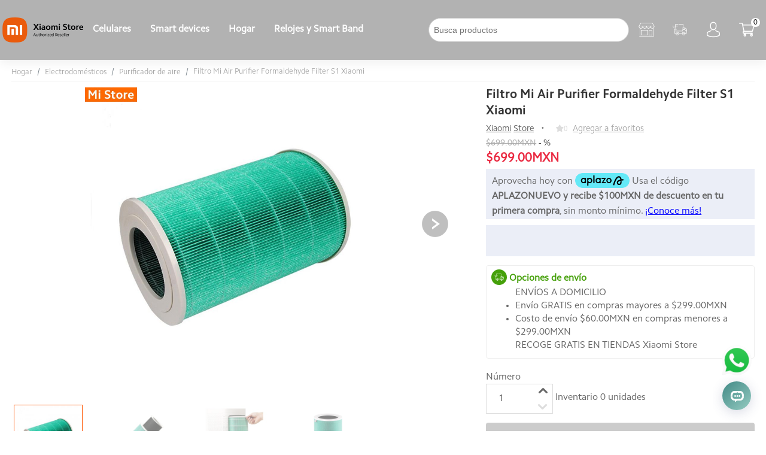

--- FILE ---
content_type: text/html; charset=utf-8
request_url: https://mistoremx.com/goods.php?id=283
body_size: 25799
content:
<!DOCTYPE html>
<html lang="es">
<head>
	<meta name="robots" content="max-image-preview:large">
	<meta name="robots" content="max-snippet:-1">
	<meta name="viewport" content="width=device-width, initial-scale=1, maximum-scale=1, minimum-scale=1, user-scalable=no">
	<meta http-equiv="Content-Type" content="text/html; charset=utf-8" />
	<meta name="Keywords" content="Filtro Mi Air Purifier Formaldehyde Filter S1 Xiaomi" />
	<meta name="Description" content="Filtro Mi Air Purifier Formaldehyde Filter S1 Xiaomi" />
	
	<meta property="og:image" content="https://chobs.mistoremx.com/images/202010/goods_img/283_P_1602726285847.jpg">
	<title>Filtro Mi Air Purifier Formaldehyde Filter S1 Xiaomi_Xiaomi Store</title>
	
	<link rel="shortcut icon" href="favicon.ico" />

	<!-- <link rel="stylesheet" type="text/css" href="js/calendar/calendar.min.css"> -->

	<link rel="stylesheet" href="/css/index/0308/bootstrap.min.css?d=1"/>
	<link rel="stylesheet" href="/css/index/0308/swiper.min.css"/>

	<link rel="stylesheet" href="/css/index/0308/footer.css" />


	<link rel="stylesheet" href="/css/goods/0308/goods.css?d=10" />
	<link rel="stylesheet" href="/css/goods/mobile/0422/goods.css?d=7" />

	
	<link rel="stylesheet" href="/css/goods/0308/star-rating.min.css"/>
	<link rel="stylesheet" href="/css/goods/0308/ur_here.css?d=5"/>


	
	<link rel="stylesheet" href="/fonts/icon/iconfont.css">
	<meta name="facebook-domain-verification" content="bwg9n7xxtnfuqy5wdlcn8ot63s88p4" />
<script type="text/javascript" src="/js/jquery-1.9.1.min.js"></script>
<script type="text/javascript" src="/js/index/0308/mobile_common.js?d=0702"></script>
<link rel="stylesheet" href="/fonts/icon/iconfont.css?d=1">


<script async src="https://www.googletagmanager.com/gtag/js?id=AW-458179559"></script>
<script>
window.dataLayer = window.dataLayer || [];
function gtag(){dataLayer.push(arguments);}
gtag('js', new Date());
gtag('config', 'AW-458179559');
</script>


<!-- <script>
    (function(w,d,s,l,i){
      w[l]=w[l]||[];
      w[l].push({'gtm.start': new Date().getTime(),event:'gtm.js'});
      var f=d.getElementsByTagName(s)[0], j=d.createElement(s),dl=l!='dataLayer'?'&l='+l:'';
      j.async=true;
      j.src= 'https://www.googletagmanager.com/gtm.js?id='+i+dl;
      f.parentNode.insertBefore(j,f);
    })(window,document,'script','dataLayer','AW-458179559');
  </script> -->
  
  

<script>(function(w,d,s,l,i){w[l]=w[l]||[];w[l].push({'gtm.start':
new Date().getTime(),event:'gtm.js'});var f=d.getElementsByTagName(s)[0],
j=d.createElement(s),dl=l!='dataLayer'?'&l='+l:'';j.async=true;j.src=
'https://www.googletagmanager.com/gtm.js?id='+i+dl;f.parentNode.insertBefore(j,f);
})(window,document,'script','dataLayer','GTM-MTZ7ZQSR');</script>



<script>
	!function (w, d, t) {
	  w.TiktokAnalyticsObject=t;var ttq=w[t]=w[t]||[];ttq.methods=["page","track","identify","instances","debug","on","off","once","ready","alias","group","enableCookie","disableCookie"],ttq.setAndDefer=function(t,e){t[e]=function(){t.push([e].concat(Array.prototype.slice.call(arguments,0)))}};for(var i=0;i<ttq.methods.length;i++)ttq.setAndDefer(ttq,ttq.methods[i]);ttq.instance=function(t){for(var e=ttq._i[t]||[],n=0;n<ttq.methods.length;n++
)ttq.setAndDefer(e,ttq.methods[n]);return e},ttq.load=function(e,n){var i="https://analytics.tiktok.com/i18n/pixel/events.js";ttq._i=ttq._i||{},ttq._i[e]=[],ttq._i[e]._u=i,ttq._t=ttq._t||{},ttq._t[e]=+new Date,ttq._o=ttq._o||{},ttq._o[e]=n||{};n=document.createElement("script");n.type="text/javascript",n.async=!0,n.src=i+"?sdkid="+e+"&lib="+t;e=document.getElementsByTagName("script")[0];e.parentNode.insertBefore(n,e)};
	
	  ttq.load('CK1HVUJC77UACAV16E10');
	  ttq.page();
	}(window, document, 'ttq');
</script>



<script>
!function(f,b,e,v,n,t,s)
{if(f.fbq)return;n=f.fbq=function(){n.callMethod?
n.callMethod.apply(n,arguments):n.queue.push(arguments)};
if(!f._fbq)f._fbq=n;n.push=n;n.loaded=!0;n.version='2.0';
n.queue=[];t=b.createElement(e);t.async=!0;
t.src=v;s=b.getElementsByTagName(e)[0];
s.parentNode.insertBefore(t,s)}(window, document,'script',
'https://connect.facebook.net/en_US/fbevents.js');
fbq('init', '1027894807880974');
fbq('track', 'PageView');
</script>
<noscript>< img height="1" width="1" style="display:none"
src="https://www.facebook.com/tr?id=1027894807880974&ev=PageView&noscript=1"
/></noscript>



<script>
!function (w, d, t) {
  w.TiktokAnalyticsObject=t;var ttq=w[t]=w[t]||[];ttq.methods=["page","track","identify","instances","debug","on","off","once","ready","alias","group","enableCookie","disableCookie","holdConsent","revokeConsent","grantConsent"],ttq.setAndDefer=function(t,e){t[e]=function(){t.push([e].concat(Array.prototype.slice.call(arguments,0)))}};for(var i=0;i<ttq.methods.length;i++)ttq.setAndDefer(ttq,ttq.methods[i]);ttq.instance=function(t){for(
var e=ttq._i[t]||[],n=0;n<ttq.methods.length;n++)ttq.setAndDefer(e,ttq.methods[n]);return e},ttq.load=function(e,n){var r="https://analytics.tiktok.com/i18n/pixel/events.js",o=n&&n.partner;ttq._i=ttq._i||{},ttq._i[e]=[],ttq._i[e]._u=r,ttq._t=ttq._t||{},ttq._t[e]=+new Date,ttq._o=ttq._o||{},ttq._o[e]=n||{};n=document.createElement("script")
;n.type="text/javascript",n.async=!0,n.src=r+"?sdkid="+e+"&lib="+t;e=document.getElementsByTagName("script")[0];e.parentNode.insertBefore(n,e)};


  ttq.load('CK1HVUJC77UACAV16E10');
  ttq.page();
}(window, document, 'ttq');
</script>


<link rel="stylesheet" href="/css/cls/index.css?d=3">


<script>
!function(f,b,e,v,n,t,s)
{if(f.fbq)return;n=f.fbq=function(){n.callMethod?
n.callMethod.apply(n,arguments):n.queue.push(arguments)};
if(!f._fbq)f._fbq=n;n.push=n;n.loaded=!0;n.version='2.0';
n.queue=[];t=b.createElement(e);t.async=!0;
t.src=v;s=b.getElementsByTagName(e)[0];
s.parentNode.insertBefore(t,s)}(window, document,'script',
'https://connect.facebook.net/en_US/fbevents.js');
fbq('init', '655573210680409');
fbq('track', 'PageView');
</script>
<noscript>< img height="1" width="1" style="display:none"
src="https://www.facebook.com/tr?id=655573210680409&ev=PageView&noscript=1"
/></noscript>


<script src="https://plugin-code.salesmartly.com/js/project_240667_247456_1739242262.js"></script>



<!--	<script type="text/javascript">
		var _smartsupp = _smartsupp || {};
		_smartsupp.key = '68a65b44782f550a936e61103dd1911131b23faf';
		window.smartsupp || (function (d) {
			var s, c, o = smartsupp = function () {
				o._.push(arguments)
			};
			o._ = [];
			s = d.getElementsByTagName('script')[0];
			c = d.createElement('script');
			c.type = 'text/javascript';
			c.charset = 'utf-8';
			c.async = true;
			c.src = 'https://www.smartsuppchat.com/loader.js?';
			s.parentNode.insertBefore(c, s);
		})(document); 


	</script> -->
		
			<script type="application/ld+json">
		[{
      "@context":"https://schema.org/",
      "@type":"Product",
      "name":"Filtro Mi Air Purifier Formaldehyde Filter S1 Xiaomi",
      "image":["https://chobs.mistoremx.com/images/202010/goods_img/283_P_1602726285847.jpg","https://chobs.mistoremx.com/images/202010/goods_img/283_P_1602726285863.jpg","https://chobs.mistoremx.com/images/202010/goods_img/283_P_1602726295548.jpg","https://chobs.mistoremx.com/images/202010/goods_img/0_P_1602216666525.png"],
      "description":"Purificador de Aire de Formaldehído Filter S1 Purificador Xiaomi Mi podrás tener tu aire durante mucho tiempo de una forma más limpia. Fácil de colocar e instalar , este filtro de alta calidad está compuesto por 3 capas que te permiten cuidar excepcionalm",
      "sku":"26735",
      "mpn":"26735",
      "brand":{
        "@type":"Brand",
        "name":"Xiaomi"
      },
	 "aggregateRating":{
        "@type":"AggregateRating",
        "ratingValue":"88",
        "bestRating":"100",
        "ratingCount":"9999"
      },
	  "review":[{
        "@type":"Review",
        "reviewRating":{
          "@type":"Rating",
          "ratingValue":"4",
          "bestRating":"5"
        },
        "author":{
          "@type":"Person",
          "name":"Xiaomi Store"
        },
        "reviewBody":"",
        "reviewAspect":""
        }],
      "offers":{
        "@type":"Offer",
        "url":"https://mistoremx.com/goods.php?id=283",
        "priceCurrency":"MXN",
        "priceValidUntil":"2099-12-30T00:00:00-0600",
        "price":"699",
		"itemCondition":"https://schema.org/UsedCondition",
		"availability":"https://schema.org/InStock",
        "shippingDetails": {
            "@context": "https://schema.org/",
            "@type": "OfferShippingDetails",
            "@id": "#shipping_policy",
            "shippingRate": {
              "@type": "MonetaryAmount",
              "minValue": "0",
              "currency": "MXN",
              "maxValue": "100"
            },
            "shippingDestination": {
              "@type": "DefinedRegion",
              "addressCountry": "MX"
            },
            "deliveryTime": {
              "@type": "ShippingDeliveryTime",
              "handlingTime": {
                "@type": "QuantitativeValue",
                "minValue": "1",
                "maxValue": "5",
                "unitCode": "DAY"
              },
              "transitTime": {
                "@type": "QuantitativeValue",
                "minValue": "1",
                "maxValue": "5",
                "unitCode": "DAY"
              }
            }
        },
        "hasMerchantReturnPolicy": {
            "@context": "https://schema.org/",
            "@type": "MerchantReturnPolicy", 
            "returnFees": "https://schema.org/ReturnFeesCustomerResponsibility", 
            "returnPolicyCountry": "MX"
        }
      }
    }
]
		</script>
		
		<style>
    .product-info-des .original-price{
        color: #aaa;
        font-size: .9rem;
        font-weight: 400;
        line-height: 1.3rem;
        text-decoration: line-through;
        display: inline-block;
    }
    .product-info-des .discount{
        display: inline-block;
        font-size: .9rem;
        line-height: 1rem;
        font-weight: 400;
        color: #333;
    }
    .product-info-des .lowest-price{
		color: #ff6900;
		font-size: 1rem;
		font-weight: 700;
		line-height: 1.4rem;
		font-family: "Camphor Pro",sans-serif;
	}
	.goup-container{
		z-index:9999;
	}
	</style>
</head>
<body>

<noscript><iframe src="https://www.googletagmanager.com/ns.html?id=GTM-MTZ7ZQSR"
height="0" width="0" style="display:none;visibility:hidden"></iframe></noscript>


<script type="application/ld+json">
[{
			  "@context": "https://schema.org",
			  "@type": "BreadcrumbList",
			  "itemListElement": [{
				"@type": "ListItem",
				"position": 1,
				"name": "Hogar",
				"item": "https://mistoremx.com/category.php?id=103"
			  },{
				"@type": "ListItem",
				"position": 2,
				"name": "Electrodomésticos",
				"item": "https://mistoremx.com/category.php?id=106"
			  },{
				"@type": "ListItem",
				"position": 3,
				"name": "Purificador de aire",
				"item": "https://mistoremx.com/category.php?id=116"
			  },{
				"@type": "ListItem",
				"position": 4,
				"name": "Filtro Mi Air Purifier Formaldehyde Filter S1 Xiaomi",
				"item": "https://mistoremx.com/goods.php?id=283"
			  }]
			}]
</script>
<meta name="viewport" content="width=device-width, initial-scale=1, maximum-scale=1, minimum-scale=1, user-scalable=no">
<script type="text/javascript" src="/js/index/0308/swiper.min.js"></script>
<script type="text/javascript" src="/js/suggest.js?=0702"></script>
<script type="text/javascript" src="/js/index/0917/header.js?d=600"></script>
<link rel="stylesheet" href="./css/index/0917/mobile.css?d=1"/>

<link rel="stylesheet" href="/css/index/0917/common.css?d=2"/>
<link rel="stylesheet" href="/css/index/0917/header.css?d=0719"/>
<link rel="stylesheet" href="/css/common/xiaomi_header.css?d=0732"/>




<script type="text/javascript">
	var ttConversionOptions = ttConversionOptions || [];
	ttConversionOptions.push({
		type: 'sales',
		campaignID: '33410',
		productID: '51952',
		transactionID: '',
		transactionAmount: '',
		quantity: '1',
		descrMerchant: '',
		descrAffiliate: '',
		vc: '',
		currency: ''
	});
</script>
<!--
<noscript>
	<img src="//ts.tradetracker.net/?cid=33410&amp;pid=51952&amp;tid=&amp;tam=&amp;data=&amp;qty=1&amp;descrMerchant=&amp;descrAffiliate=&amp;event=sales&amp;currency=MXN&amp;vc="alt="Filtro Mi Air Purifier Formaldehyde Filter S1 Xiaomi"/>
</noscript>
<script type="text/javascript">
	// No editing needed below this line.
	(function(ttConversionOptions) {
		var campaignID = 'campaignID'in ttConversionOptions ?ttConversionOptions.campaignID : ('length'in ttConversionOptions&&ttConversionOptions.length ? ttConversionOptions[0].campaignID : null);
		var tt = document.createElement('script'); tt.type = 'text/javascript'; tt.async = true; tt.src = '//tm.tradetracker.net/conversion?s='+ encodeURIComponent(campaignID) + '&t=m';
		var s = document.getElementsByTagName('script'); s = s[s.length - 1]; s.parentNode.insertBefore(tt, s);
	})(ttConversionOptions);
</script>-->
<style>
	.search{
		position: relative;
	}
	.suggestions_box{width:395px; background:white; border:1px solid #f42424; position: absolute; z-index: 99999; border-top:none; top:34px; left:0px;}
	.suggestions_box .suggestions_list ul li{height:28px; line-height: 28px; clear:both; padding:0 5px; overflow:hidden; text-overflow:ellipsis; white-space:nowrap;}
	.suggestions_box .suggestions_list ul li .left-span{width:100%; height:28px; overflow:hidden; float:left; text-overflow:ellipsis; white-space:nowrap;}
	.suggestions_box .suggestions_list ul li .suggest_span{float: right; color:#d2d2d2;}
	.search-text{color:#666;}


	.suggestions_box{
		position: absolute;
		left: 0px;
		top: 40px;
		width: 93%;
	}
    .rotateLeft{
        transform: rotate(-90deg);
    }
</style>
<header class="site-header site-header--sticky" style="z-index: 9999;position: fixed;top: 0;width: 100%;">
	<div class="header">
		<div class="container hidden-md-down pcStyle" style="width: 100%;max-width:1440px;color:inherit;">
			
			<nav class="site-container site-header__navigation" aria-label="Main" fmp-c="1">
				<div calss="header_left_con" style="display:flex;align-items:center;height:100%;">
				<div class="mi__logo_con">
						<div class="mi__logo" fmp-c="1" data-menuindex="cate_logo">
							<a class="logo__link" href="/" aria-label="Xiaomi" fmp-c="1">
								<img src="https://chobs.mistoremx.com/images/new/logo.png"  width=""/>
							</a>
						</div>
					</div>
				<div class="navigation__group-wrapper" style="display:flex;align-items:center;height:100%;">
					<ul class="navigation__group navigation__menu">
																	<li class="navigation__item">
							<a href="category.php?id=142" class="navigation__link navigation__link--border"
								aria-label="Celulares" data-menuindex="0">Celulares</a>
						</li>
																							<li class="navigation__item">
							<a href="category.php?id=144" class="navigation__link navigation__link--border"
								aria-label="Smart devices" data-menuindex="1">Smart devices</a>
						</li>
																							<li class="navigation__item">
							<a href="category.php?id=103" class="navigation__link navigation__link--border"
								aria-label="Hogar" data-menuindex="2">Hogar</a>
						</li>
																							<li class="navigation__item">
							<a href="category.php?id=9" class="navigation__link navigation__link--border"
								aria-label="Relojes y Smart Band" data-menuindex="3">Relojes y Smart Band</a>
						</li>
																																																																								<li class="navigation__item other_cates">
							<a href="category.php?id=" class="navigation__link navigation__link--border"
								aria-label="下拉" data-menuindex="4"></a>
						</li>
					</ul>
					<div class="navigation-submenu" style="height: 0px;">
						
						<div class="submenu__wrapper site-container">
							<div class="submenu__content">
															<div class="submenu__item">
									<div role="button" class="submenu__item-title" data-cateid="142">
										<a href="category.php?id=142" title="Celulares">
											<span class="submenu__item--open">Celulares</span>
										</a>	
									</div>
								</div>
															<div class="submenu__item">
									<div role="button" class="submenu__item-title" data-cateid="144">
										<a href="category.php?id=144" title="Smart devices">
											<span class="">Smart devices</span>
										</a>	
									</div>
								</div>
															<div class="submenu__item">
									<div role="button" class="submenu__item-title" data-cateid="103">
										<a href="category.php?id=103" title="Hogar">
											<span class="">Hogar</span>
										</a>	
									</div>
								</div>
															<div class="submenu__item">
									<div role="button" class="submenu__item-title" data-cateid="9">
										<a href="category.php?id=9" title="Relojes y Smart Band">
											<span class="">Relojes y Smart Band</span>
										</a>	
									</div>
								</div>
															<div class="submenu__item">
									<div role="button" class="submenu__item-title" data-cateid="7">
										<a href="category.php?id=7" title="Tablets">
											<span class="">Tablets</span>
										</a>	
									</div>
								</div>
															<div class="submenu__item">
									<div role="button" class="submenu__item-title" data-cateid="3">
										<a href="category.php?id=3" title="Audio">
											<span class="">Audio</span>
										</a>	
									</div>
								</div>
															<div class="submenu__item">
									<div role="button" class="submenu__item-title" data-cateid="6">
										<a href="category.php?id=6" title="Cuidado Personal">
											<span class="">Cuidado Personal</span>
										</a>	
									</div>
								</div>
															<div class="submenu__item">
									<div role="button" class="submenu__item-title" data-cateid="1">
										<a href="category.php?id=1" title="Accesorios">
											<span class="">Accesorios</span>
										</a>	
									</div>
								</div>
															<div class="submenu__item">
									<div role="button" class="submenu__item-title" data-cateid="278">
										<a href="category.php?id=278" title="Mi Outlet">
											<span class="">Mi Outlet</span>
										</a>	
									</div>
								</div>
														</div>
							<div class="submenu__product">
															<div class="submenu__product-group sub_category_142 submenu__product-group--show ">
									<div class="submenu__product-group-list">
																				<a href="category.php?id=300" class="header-product-item"
											style="--content-transition-delay: 40ms;">
											<picture class="mi-image header-product-item__image">
												<img loading="lazy" class="mi-image__img"
													src="https://chobs.mistoremx.com/data/cateNav_img/17532864989700.jpg"
													alt="Xiaomi 15">
											</picture>
											<div class="header-product-item__info">
												<div class="header-product-item__title">Xiaomi 15</div>
											</div>
										</a>
																				<a href="category.php?id=307" class="header-product-item"
											style="--content-transition-delay: 40ms;">
											<picture class="mi-image header-product-item__image">
												<img loading="lazy" class="mi-image__img"
													src="https://chobs.mistoremx.com/data/cateNav_img/17597835926669.jpg"
													alt="Xiaomi 15T">
											</picture>
											<div class="header-product-item__info">
												<div class="header-product-item__title">Xiaomi 15T</div>
											</div>
										</a>
																				<a href="category.php?id=308" class="header-product-item"
											style="--content-transition-delay: 40ms;">
											<picture class="mi-image header-product-item__image">
												<img loading="lazy" class="mi-image__img"
													src="https://chobs.mistoremx.com/data/cateNav_img/17641908174929.jpg"
													alt="Poco F8">
											</picture>
											<div class="header-product-item__info">
												<div class="header-product-item__title">Poco F8</div>
											</div>
										</a>
																				<a href="category.php?id=297" class="header-product-item"
											style="--content-transition-delay: 40ms;">
											<picture class="mi-image header-product-item__image">
												<img loading="lazy" class="mi-image__img"
													src="https://chobs.mistoremx.com/data/cateNav_img/17431041804838.jpg"
													alt="Poco F7">
											</picture>
											<div class="header-product-item__info">
												<div class="header-product-item__title">Poco F7</div>
											</div>
										</a>
																				<a href="category.php?id=299" class="header-product-item"
											style="--content-transition-delay: 40ms;">
											<picture class="mi-image header-product-item__image">
												<img loading="lazy" class="mi-image__img"
													src="https://chobs.mistoremx.com/data/cateNav_img/17441307058693.jpg"
													alt="Poco M7 Pro">
											</picture>
											<div class="header-product-item__info">
												<div class="header-product-item__title">Poco M7 Pro</div>
											</div>
										</a>
																				<a href="category.php?id=305" class="header-product-item"
											style="--content-transition-delay: 40ms;">
											<picture class="mi-image header-product-item__image">
												<img loading="lazy" class="mi-image__img"
													src="https://chobs.mistoremx.com/data/cateNav_img/17567533466702.jpg"
													alt="Poco C85">
											</picture>
											<div class="header-product-item__info">
												<div class="header-product-item__title">Poco C85</div>
											</div>
										</a>
																				<a href="category.php?id=306" class="header-product-item"
											style="--content-transition-delay: 40ms;">
											<picture class="mi-image header-product-item__image">
												<img loading="lazy" class="mi-image__img"
													src="https://chobs.mistoremx.com/data/cateNav_img/17600227144843.jpg"
													alt="Redmi 15">
											</picture>
											<div class="header-product-item__info">
												<div class="header-product-item__title">Redmi 15</div>
											</div>
										</a>
																				<a href="category.php?id=304" class="header-product-item"
											style="--content-transition-delay: 40ms;">
											<picture class="mi-image header-product-item__image">
												<img loading="lazy" class="mi-image__img"
													src="https://chobs.mistoremx.com/data/cateNav_img/17567534826722.jpg"
													alt="Poco M7">
											</picture>
											<div class="header-product-item__info">
												<div class="header-product-item__title">Poco M7</div>
											</div>
										</a>
																				<a href="category.php?id=296" class="header-product-item"
											style="--content-transition-delay: 40ms;">
											<picture class="mi-image header-product-item__image">
												<img loading="lazy" class="mi-image__img"
													src="https://chobs.mistoremx.com/data/cateNav_img/17392202732382.jpg"
													alt="Redmi Note 14">
											</picture>
											<div class="header-product-item__info">
												<div class="header-product-item__title">Redmi Note 14</div>
											</div>
										</a>
																				<a href="category.php?id=295" class="header-product-item"
											style="--content-transition-delay: 40ms;">
											<picture class="mi-image header-product-item__image">
												<img loading="lazy" class="mi-image__img"
													src="https://chobs.mistoremx.com/data/cateNav_img/17370688837187.jpg"
													alt="Poco X7">
											</picture>
											<div class="header-product-item__info">
												<div class="header-product-item__title">Poco X7</div>
											</div>
										</a>
																				<a href="category.php?id=301" class="header-product-item"
											style="--content-transition-delay: 40ms;">
											<picture class="mi-image header-product-item__image">
												<img loading="lazy" class="mi-image__img"
													src="https://chobs.mistoremx.com/data/cateNav_img/17447433907454.jpg"
													alt="Poco C71">
											</picture>
											<div class="header-product-item__info">
												<div class="header-product-item__title">Poco C71</div>
											</div>
										</a>
																			</div>
									<div style="height:20px;"></div>
								</div>
															<div class="submenu__product-group sub_category_144 ">
									<div class="submenu__product-group-list">
																				<a href="category.php?id=215" class="header-product-item"
											style="--content-transition-delay: 40ms;">
											<picture class="mi-image header-product-item__image">
												<img loading="lazy" class="mi-image__img"
													src="https://chobs.mistoremx.com/data/cateNav_img/16921299917087.png"
													alt="Scooter">
											</picture>
											<div class="header-product-item__info">
												<div class="header-product-item__title">Scooter</div>
											</div>
										</a>
																				<a href="category.php?id=244" class="header-product-item"
											style="--content-transition-delay: 40ms;">
											<picture class="mi-image header-product-item__image">
												<img loading="lazy" class="mi-image__img"
													src="https://chobs.mistoremx.com/data/cateNav_img/16921306777855.png"
													alt="Video">
											</picture>
											<div class="header-product-item__info">
												<div class="header-product-item__title">Video</div>
											</div>
										</a>
																				<a href="category.php?id=209" class="header-product-item"
											style="--content-transition-delay: 40ms;">
											<picture class="mi-image header-product-item__image">
												<img loading="lazy" class="mi-image__img"
													src="https://chobs.mistoremx.com/data/cateNav_img/16927448797081.png"
													alt="Accesorios">
											</picture>
											<div class="header-product-item__info">
												<div class="header-product-item__title">Accesorios</div>
											</div>
										</a>
																				<a href="category.php?id=214" class="header-product-item"
											style="--content-transition-delay: 40ms;">
											<picture class="mi-image header-product-item__image">
												<img loading="lazy" class="mi-image__img"
													src="https://chobs.mistoremx.com/data/cateNav_img/16921278467880.png"
													alt="Proyector">
											</picture>
											<div class="header-product-item__info">
												<div class="header-product-item__title">Proyector</div>
											</div>
										</a>
																				<a href="category.php?id=247" class="header-product-item"
											style="--content-transition-delay: 40ms;">
											<picture class="mi-image header-product-item__image">
												<img loading="lazy" class="mi-image__img"
													src="https://chobs.mistoremx.com/data/cateNav_img/16921305556911.png"
													alt="TV">
											</picture>
											<div class="header-product-item__info">
												<div class="header-product-item__title">TV</div>
											</div>
										</a>
																			</div>
									<div style="height:20px;"></div>
								</div>
															<div class="submenu__product-group sub_category_103 ">
									<div class="submenu__product-group-list">
																				<a href="category.php?id=106" class="header-product-item"
											style="--content-transition-delay: 40ms;">
											<picture class="mi-image header-product-item__image">
												<img loading="lazy" class="mi-image__img"
													src="https://chobs.mistoremx.com/data/cateNav_img/17213215212255.jpg"
													alt="Electrodomésticos">
											</picture>
											<div class="header-product-item__info">
												<div class="header-product-item__title">Electrodomésticos</div>
											</div>
										</a>
																				<a href="category.php?id=200" class="header-product-item"
											style="--content-transition-delay: 40ms;">
											<picture class="mi-image header-product-item__image">
												<img loading="lazy" class="mi-image__img"
													src="https://chobs.mistoremx.com/data/cateNav_img/17097459706638.jpg"
													alt="Seguridad">
											</picture>
											<div class="header-product-item__info">
												<div class="header-product-item__title">Seguridad</div>
											</div>
										</a>
																				<a href="category.php?id=199" class="header-product-item"
											style="--content-transition-delay: 40ms;">
											<picture class="mi-image header-product-item__image">
												<img loading="lazy" class="mi-image__img"
													src="https://chobs.mistoremx.com/data/cateNav_img/17097460502122.webp"
													alt="Router">
											</picture>
											<div class="header-product-item__info">
												<div class="header-product-item__title">Router</div>
											</div>
										</a>
																				<a href="category.php?id=191" class="header-product-item"
											style="--content-transition-delay: 40ms;">
											<picture class="mi-image header-product-item__image">
												<img loading="lazy" class="mi-image__img"
													src="https://chobs.mistoremx.com/data/cateNav_img/16921230822469.jpg"
													alt="Accesorios">
											</picture>
											<div class="header-product-item__info">
												<div class="header-product-item__title">Accesorios</div>
											</div>
										</a>
																			</div>
									<div style="height:20px;"></div>
								</div>
															<div class="submenu__product-group sub_category_9 ">
									<div class="submenu__product-group-list">
																				<a href="category.php?id=205" class="header-product-item"
											style="--content-transition-delay: 40ms;">
											<picture class="mi-image header-product-item__image">
												<img loading="lazy" class="mi-image__img"
													src="https://chobs.mistoremx.com/data/cateNav_img/17213217715713.jpg"
													alt="Mi Watch">
											</picture>
											<div class="header-product-item__info">
												<div class="header-product-item__title">Mi Watch</div>
											</div>
										</a>
																				<a href="category.php?id=223" class="header-product-item"
											style="--content-transition-delay: 40ms;">
											<picture class="mi-image header-product-item__image">
												<img loading="lazy" class="mi-image__img"
													src="https://chobs.mistoremx.com/data/cateNav_img/17097470832174.jpg"
													alt="Mi Smart Band">
											</picture>
											<div class="header-product-item__info">
												<div class="header-product-item__title">Mi Smart Band</div>
											</div>
										</a>
																			</div>
									<div style="height:20px;"></div>
								</div>
															<div class="submenu__product-group sub_category_7 ">
									<div class="submenu__product-group-list">
																				<a href="category.php?id=249" class="header-product-item"
											style="--content-transition-delay: 40ms;">
											<picture class="mi-image header-product-item__image">
												<img loading="lazy" class="mi-image__img"
													src="https://chobs.mistoremx.com/data/cateNav_img/17097468766411.jpg"
													alt="Pad">
											</picture>
											<div class="header-product-item__info">
												<div class="header-product-item__title">Pad</div>
											</div>
										</a>
																			</div>
									<div style="height:20px;"></div>
								</div>
															<div class="submenu__product-group sub_category_3 ">
									<div class="submenu__product-group-list">
																				<a href="category.php?id=178" class="header-product-item"
											style="--content-transition-delay: 40ms;">
											<picture class="mi-image header-product-item__image">
												<img loading="lazy" class="mi-image__img"
													src="https://chobs.mistoremx.com/data/cateNav_img/17213211265936.jpg"
													alt="Speaker">
											</picture>
											<div class="header-product-item__info">
												<div class="header-product-item__title">Speaker</div>
											</div>
										</a>
																				<a href="category.php?id=182" class="header-product-item"
											style="--content-transition-delay: 40ms;">
											<picture class="mi-image header-product-item__image">
												<img loading="lazy" class="mi-image__img"
													src="https://chobs.mistoremx.com/data/cateNav_img/17213212488406.jpg"
													alt="Audífonos">
											</picture>
											<div class="header-product-item__info">
												<div class="header-product-item__title">Audífonos</div>
											</div>
										</a>
																			</div>
									<div style="height:20px;"></div>
								</div>
															<div class="submenu__product-group sub_category_6 ">
									<div class="submenu__product-group-list">
																				<a href="category.php?id=93" class="header-product-item"
											style="--content-transition-delay: 40ms;">
											<picture class="mi-image header-product-item__image">
												<img loading="lazy" class="mi-image__img"
													src="https://chobs.mistoremx.com/data/cateNav_img/16927423028712.png"
													alt="Salud">
											</picture>
											<div class="header-product-item__info">
												<div class="header-product-item__title">Salud</div>
											</div>
										</a>
																				<a href="category.php?id=94" class="header-product-item"
											style="--content-transition-delay: 40ms;">
											<picture class="mi-image header-product-item__image">
												<img loading="lazy" class="mi-image__img"
													src="https://chobs.mistoremx.com/data/cateNav_img/17097471996299.jpg"
													alt="Higiene">
											</picture>
											<div class="header-product-item__info">
												<div class="header-product-item__title">Higiene</div>
											</div>
										</a>
																			</div>
									<div style="height:20px;"></div>
								</div>
															<div class="submenu__product-group sub_category_1 ">
									<div class="submenu__product-group-list">
																				<a href="category.php?id=49" class="header-product-item"
											style="--content-transition-delay: 40ms;">
											<picture class="mi-image header-product-item__image">
												<img loading="lazy" class="mi-image__img"
													src="https://chobs.mistoremx.com/data/cateNav_img/17097472716376.jpg"
													alt="Cargador">
											</picture>
											<div class="header-product-item__info">
												<div class="header-product-item__title">Cargador</div>
											</div>
										</a>
																				<a href="category.php?id=220" class="header-product-item"
											style="--content-transition-delay: 40ms;">
											<picture class="mi-image header-product-item__image">
												<img loading="lazy" class="mi-image__img"
													src="https://chobs.mistoremx.com/data/cateNav_img/16927432649023.png"
													alt="Power Bank">
											</picture>
											<div class="header-product-item__info">
												<div class="header-product-item__title">Power Bank</div>
											</div>
										</a>
																				<a href="category.php?id=228" class="header-product-item"
											style="--content-transition-delay: 40ms;">
											<picture class="mi-image header-product-item__image">
												<img loading="lazy" class="mi-image__img"
													src="https://chobs.mistoremx.com/data/cateNav_img/16196289294812.png"
													alt="Otros">
											</picture>
											<div class="header-product-item__info">
												<div class="header-product-item__title">Otros</div>
											</div>
										</a>
																			</div>
									<div style="height:20px;"></div>
								</div>
															<div class="submenu__product-group sub_category_278 ">
									<div class="submenu__product-group-list">
																				<a href="category.php?id=281" class="header-product-item"
											style="--content-transition-delay: 40ms;">
											<picture class="mi-image header-product-item__image">
												<img loading="lazy" class="mi-image__img"
													src="https://chobs.mistoremx.com/data/cateNav_img/17652190046590.png"
													alt="Mi Outlet">
											</picture>
											<div class="header-product-item__info">
												<div class="header-product-item__title">Mi Outlet</div>
											</div>
										</a>
																			</div>
									<div style="height:20px;"></div>
								</div>
									
							</div>
						</div>

																		<div class="submenu__wrapper site-container">
							<div class="submenu__content">
															<div class="submenu__item">
									<div role="button" class="submenu__item-title" data-cateid="300">
										<a href="category.php?id=300" title="Xiaomi 15">
											<span class="submenu__item--open">Xiaomi 15</span>
																					</a>	
									</div>
																	</div>
															<div class="submenu__item">
									<div role="button" class="submenu__item-title" data-cateid="307">
										<a href="category.php?id=307" title="Xiaomi 15T">
											<span class="">Xiaomi 15T</span>
																					</a>	
									</div>
																	</div>
															<div class="submenu__item">
									<div role="button" class="submenu__item-title" data-cateid="308">
										<a href="category.php?id=308" title="Poco F8">
											<span class="">Poco F8</span>
																					</a>	
									</div>
																	</div>
															<div class="submenu__item">
									<div role="button" class="submenu__item-title" data-cateid="297">
										<a href="category.php?id=297" title="Poco F7">
											<span class="">Poco F7</span>
																					</a>	
									</div>
																	</div>
															<div class="submenu__item">
									<div role="button" class="submenu__item-title" data-cateid="299">
										<a href="category.php?id=299" title="Poco M7 Pro">
											<span class="">Poco M7 Pro</span>
																					</a>	
									</div>
																	</div>
															<div class="submenu__item">
									<div role="button" class="submenu__item-title" data-cateid="305">
										<a href="category.php?id=305" title="Poco C85">
											<span class="">Poco C85</span>
																					</a>	
									</div>
																	</div>
															<div class="submenu__item">
									<div role="button" class="submenu__item-title" data-cateid="306">
										<a href="category.php?id=306" title="Redmi 15">
											<span class="">Redmi 15</span>
																					</a>	
									</div>
																	</div>
															<div class="submenu__item">
									<div role="button" class="submenu__item-title" data-cateid="304">
										<a href="category.php?id=304" title="Poco M7">
											<span class="">Poco M7</span>
																					</a>	
									</div>
																	</div>
															<div class="submenu__item">
									<div role="button" class="submenu__item-title" data-cateid="296">
										<a href="category.php?id=296" title="Redmi Note 14">
											<span class="">Redmi Note 14</span>
																					</a>	
									</div>
																	</div>
															<div class="submenu__item">
									<div role="button" class="submenu__item-title" data-cateid="295">
										<a href="category.php?id=295" title="Poco X7">
											<span class="">Poco X7</span>
																					</a>	
									</div>
																	</div>
															<div class="submenu__item">
									<div role="button" class="submenu__item-title" data-cateid="301">
										<a href="category.php?id=301" title="Poco C71">
											<span class="">Poco C71</span>
																					</a>	
									</div>
																	</div>
														</div>
							<div class="submenu__product">
																							<div class="submenu__product-group sub_category_300 submenu__product-group--show ">
									<div class="submenu__product-group-list">
																				<a href="goods.php?id=1840" class="header-product-item"
											style="--content-transition-delay: 40ms;">
											<picture class="mi-image header-product-item__image">
												<img loading="lazy" class="mi-image__img"
													src="https://chobs.mistoremx.com/images/202504/thumb_img/1840_thumb_G_1746048646502.jpg"
													alt="Xiaomi 15 Ultra 16GB RAM 512GB ROM White + Xiaomi OpenWear Stereo">
											</picture>
											<div class="header-product-item__info">
												<div class="header-product-item__title">Xiaomi 15 Ultra 16GB RAM 512GB ROM White + Xiaomi OpenWear Stereo</div>
											</div>
										</a>
																			</div>
									<div style="height:20px;"></div>
								</div>	
																															<div class="submenu__product-group sub_category_307 ">
									<div class="submenu__product-group-list">
																				<a href="goods.php?id=1938" class="header-product-item"
											style="--content-transition-delay: 40ms;">
											<picture class="mi-image header-product-item__image">
												<img loading="lazy" class="mi-image__img"
													src="https://chobs.mistoremx.com/images/202510/thumb_img/0_thumb_G_1759806224947.jpg"
													alt="Xiaomi 15T 12GB RAM 512GB ROM Rose Gold">
											</picture>
											<div class="header-product-item__info">
												<div class="header-product-item__title">Xiaomi 15T 12GB RAM 512GB ROM Rose Gold</div>
											</div>
										</a>
																				<a href="goods.php?id=1939" class="header-product-item"
											style="--content-transition-delay: 40ms;">
											<picture class="mi-image header-product-item__image">
												<img loading="lazy" class="mi-image__img"
													src="https://chobs.mistoremx.com/images/202510/thumb_img/0_thumb_G_1759806490803.jpg"
													alt="Xiaomi 15T Pro 12GB RAM 512GB ROM Gray">
											</picture>
											<div class="header-product-item__info">
												<div class="header-product-item__title">Xiaomi 15T Pro 12GB RAM 512GB ROM Gray</div>
											</div>
										</a>
																			</div>
									<div style="height:20px;"></div>
								</div>	
																															<div class="submenu__product-group sub_category_308 ">
									<div class="submenu__product-group-list">
																				<a href="goods.php?id=1975" class="header-product-item"
											style="--content-transition-delay: 40ms;">
											<picture class="mi-image header-product-item__image">
												<img loading="lazy" class="mi-image__img"
													src="https://chobs.mistoremx.com/images/202511/thumb_img/0_thumb_G_1764200842470.jpg"
													alt="Poco F8 Pro 12GB RAM 256GB ROM Black">
											</picture>
											<div class="header-product-item__info">
												<div class="header-product-item__title">Poco F8 Pro 12GB RAM 256GB ROM Black</div>
											</div>
										</a>
																				<a href="goods.php?id=1978" class="header-product-item"
											style="--content-transition-delay: 40ms;">
											<picture class="mi-image header-product-item__image">
												<img loading="lazy" class="mi-image__img"
													src="https://chobs.mistoremx.com/images/202511/thumb_img/0_thumb_G_1764201494891.jpg"
													alt="Poco F8 Pro 12GB RAM 256GB ROM Titanium Silver">
											</picture>
											<div class="header-product-item__info">
												<div class="header-product-item__title">Poco F8 Pro 12GB RAM 256GB ROM Titanium Silver</div>
											</div>
										</a>
																				<a href="goods.php?id=1979" class="header-product-item"
											style="--content-transition-delay: 40ms;">
											<picture class="mi-image header-product-item__image">
												<img loading="lazy" class="mi-image__img"
													src="https://chobs.mistoremx.com/images/202511/thumb_img/0_thumb_G_1764201657851.jpg"
													alt="Poco F8 Pro 12GB RAM 256GB ROM Blue">
											</picture>
											<div class="header-product-item__info">
												<div class="header-product-item__title">Poco F8 Pro 12GB RAM 256GB ROM Blue</div>
											</div>
										</a>
																				<a href="goods.php?id=1976" class="header-product-item"
											style="--content-transition-delay: 40ms;">
											<picture class="mi-image header-product-item__image">
												<img loading="lazy" class="mi-image__img"
													src="https://chobs.mistoremx.com/images/202511/thumb_img/0_thumb_G_1764201229876.jpg"
													alt="Poco F8 Pro 12GB RAM 512GB ROM Black">
											</picture>
											<div class="header-product-item__info">
												<div class="header-product-item__title">Poco F8 Pro 12GB RAM 512GB ROM Black</div>
											</div>
										</a>
																				<a href="goods.php?id=1977" class="header-product-item"
											style="--content-transition-delay: 40ms;">
											<picture class="mi-image header-product-item__image">
												<img loading="lazy" class="mi-image__img"
													src="https://chobs.mistoremx.com/images/202511/thumb_img/0_thumb_G_1764201363388.jpg"
													alt="Poco F8 Pro 12GB RAM 512GB ROM Titanium Silver">
											</picture>
											<div class="header-product-item__info">
												<div class="header-product-item__title">Poco F8 Pro 12GB RAM 512GB ROM Titanium Silver</div>
											</div>
										</a>
																			</div>
									<div style="height:20px;"></div>
								</div>	
																															<div class="submenu__product-group sub_category_297 ">
									<div class="submenu__product-group-list">
																				<a href="goods.php?id=1853" class="header-product-item"
											style="--content-transition-delay: 40ms;">
											<picture class="mi-image header-product-item__image">
												<img loading="lazy" class="mi-image__img"
													src="https://chobs.mistoremx.com/images/202506/thumb_img/0_thumb_G_1750285517346.jpg"
													alt="Poco F7 12GB RAM 512GB ROM White">
											</picture>
											<div class="header-product-item__info">
												<div class="header-product-item__title">Poco F7 12GB RAM 512GB ROM White</div>
											</div>
										</a>
																				<a href="goods.php?id=1854" class="header-product-item"
											style="--content-transition-delay: 40ms;">
											<picture class="mi-image header-product-item__image">
												<img loading="lazy" class="mi-image__img"
													src="https://chobs.mistoremx.com/images/202506/thumb_img/0_thumb_G_1750285769931.jpg"
													alt="Poco F7 12GB RAM 512GB ROM Black">
											</picture>
											<div class="header-product-item__info">
												<div class="header-product-item__title">Poco F7 12GB RAM 512GB ROM Black</div>
											</div>
										</a>
																				<a href="goods.php?id=1883" class="header-product-item"
											style="--content-transition-delay: 40ms;">
											<picture class="mi-image header-product-item__image">
												<img loading="lazy" class="mi-image__img"
													src="https://chobs.mistoremx.com/images/202507/thumb_img/0_thumb_G_1753831869187.jpg"
													alt="Poco F7 12GB RAM 512GB ROM Silver">
											</picture>
											<div class="header-product-item__info">
												<div class="header-product-item__title">Poco F7 12GB RAM 512GB ROM Silver</div>
											</div>
										</a>
																				<a href="goods.php?id=1974" class="header-product-item"
											style="--content-transition-delay: 40ms;">
											<picture class="mi-image header-product-item__image">
												<img loading="lazy" class="mi-image__img"
													src="https://chobs.mistoremx.com/images/202511/thumb_img/0_thumb_G_1762999967430.jpg"
													alt="Poco F7 12GB RAM 256GB ROM Silver">
											</picture>
											<div class="header-product-item__info">
												<div class="header-product-item__title">Poco F7 12GB RAM 256GB ROM Silver</div>
											</div>
										</a>
																				<a href="goods.php?id=1895" class="header-product-item"
											style="--content-transition-delay: 40ms;">
											<picture class="mi-image header-product-item__image">
												<img loading="lazy" class="mi-image__img"
													src="https://chobs.mistoremx.com/images/202508/thumb_img/0_thumb_G_1754090446165.jpg"
													alt="Poco F7 Pro 12GB RAM 512GB ROM Blue">
											</picture>
											<div class="header-product-item__info">
												<div class="header-product-item__title">Poco F7 Pro 12GB RAM 512GB ROM Blue</div>
											</div>
										</a>
																			</div>
									<div style="height:20px;"></div>
								</div>	
																															<div class="submenu__product-group sub_category_299 ">
									<div class="submenu__product-group-list">
																				<a href="goods.php?id=1878" class="header-product-item"
											style="--content-transition-delay: 40ms;">
											<picture class="mi-image header-product-item__image">
												<img loading="lazy" class="mi-image__img"
													src="https://chobs.mistoremx.com/images/202507/thumb_img/0_thumb_G_1753401932339.jpg"
													alt="Poco M7 Pro 5G 8GB RAM 256GB ROM Black">
											</picture>
											<div class="header-product-item__info">
												<div class="header-product-item__title">Poco M7 Pro 5G 8GB RAM 256GB ROM Black</div>
											</div>
										</a>
																				<a href="goods.php?id=1882" class="header-product-item"
											style="--content-transition-delay: 40ms;">
											<picture class="mi-image header-product-item__image">
												<img loading="lazy" class="mi-image__img"
													src="https://chobs.mistoremx.com/images/202507/thumb_img/0_thumb_G_1753830969927.jpg"
													alt="Poco M7 Pro 5G 12GB RAM 512GB ROM Green">
											</picture>
											<div class="header-product-item__info">
												<div class="header-product-item__title">Poco M7 Pro 5G 12GB RAM 512GB ROM Green</div>
											</div>
										</a>
																				<a href="goods.php?id=1893" class="header-product-item"
											style="--content-transition-delay: 40ms;">
											<picture class="mi-image header-product-item__image">
												<img loading="lazy" class="mi-image__img"
													src="https://chobs.mistoremx.com/images/202507/thumb_img/0_thumb_G_1753950986666.jpg"
													alt="Poco M7 Pro 5G 12GB RAM 512GB ROM Green">
											</picture>
											<div class="header-product-item__info">
												<div class="header-product-item__title">Poco M7 Pro 5G 12GB RAM 512GB ROM Green</div>
											</div>
										</a>
																				<a href="goods.php?id=1942" class="header-product-item"
											style="--content-transition-delay: 40ms;">
											<picture class="mi-image header-product-item__image">
												<img loading="lazy" class="mi-image__img"
													src="https://chobs.mistoremx.com/images/202510/thumb_img/0_thumb_G_1760047066141.jpg"
													alt="Poco M7 Pro 5G 12GB RAM 512GBGB ROM Black">
											</picture>
											<div class="header-product-item__info">
												<div class="header-product-item__title">Poco M7 Pro 5G 12GB RAM 512GBGB ROM Black</div>
											</div>
										</a>
																				<a href="goods.php?id=1989" class="header-product-item"
											style="--content-transition-delay: 40ms;">
											<picture class="mi-image header-product-item__image">
												<img loading="lazy" class="mi-image__img"
													src="https://chobs.mistoremx.com/images/202512/thumb_img/0_thumb_G_1764901822277.jpg"
													alt="Poco M7 Pro 5G 8GB RAM 256GB ROM Black">
											</picture>
											<div class="header-product-item__info">
												<div class="header-product-item__title">Poco M7 Pro 5G 8GB RAM 256GB ROM Black</div>
											</div>
										</a>
																			</div>
									<div style="height:20px;"></div>
								</div>	
																															<div class="submenu__product-group sub_category_305 ">
									<div class="submenu__product-group-list">
																				<a href="goods.php?id=1912" class="header-product-item"
											style="--content-transition-delay: 40ms;">
											<picture class="mi-image header-product-item__image">
												<img loading="lazy" class="mi-image__img"
													src="https://chobs.mistoremx.com/images/202508/thumb_img/0_thumb_G_1755139753989.jpg"
													alt="Poco C85 6GB RAM 128GB ROM Black">
											</picture>
											<div class="header-product-item__info">
												<div class="header-product-item__title">Poco C85 6GB RAM 128GB ROM Black</div>
											</div>
										</a>
																				<a href="goods.php?id=1913" class="header-product-item"
											style="--content-transition-delay: 40ms;">
											<picture class="mi-image header-product-item__image">
												<img loading="lazy" class="mi-image__img"
													src="https://chobs.mistoremx.com/images/202508/thumb_img/0_thumb_G_1755139931065.jpg"
													alt="Poco C85 8GB RAM 256GB ROM Green">
											</picture>
											<div class="header-product-item__info">
												<div class="header-product-item__title">Poco C85 8GB RAM 256GB ROM Green</div>
											</div>
										</a>
																				<a href="goods.php?id=1914" class="header-product-item"
											style="--content-transition-delay: 40ms;">
											<picture class="mi-image header-product-item__image">
												<img loading="lazy" class="mi-image__img"
													src="https://chobs.mistoremx.com/images/202508/thumb_img/0_thumb_G_1755140174046.jpg"
													alt="Poco C85 8GB RAM 256GB ROM Black">
											</picture>
											<div class="header-product-item__info">
												<div class="header-product-item__title">Poco C85 8GB RAM 256GB ROM Black</div>
											</div>
										</a>
																				<a href="goods.php?id=1916" class="header-product-item"
											style="--content-transition-delay: 40ms;">
											<picture class="mi-image header-product-item__image">
												<img loading="lazy" class="mi-image__img"
													src="https://chobs.mistoremx.com/images/202508/thumb_img/0_thumb_G_1755140620487.jpg"
													alt="Poco C85 8GB RAM 256GB ROM Purple">
											</picture>
											<div class="header-product-item__info">
												<div class="header-product-item__title">Poco C85 8GB RAM 256GB ROM Purple</div>
											</div>
										</a>
																			</div>
									<div style="height:20px;"></div>
								</div>	
																															<div class="submenu__product-group sub_category_306 ">
									<div class="submenu__product-group-list">
																				<a href="goods.php?id=1934" class="header-product-item"
											style="--content-transition-delay: 40ms;">
											<picture class="mi-image header-product-item__image">
												<img loading="lazy" class="mi-image__img"
													src="https://chobs.mistoremx.com/images/202509/thumb_img/0_thumb_G_1758937580626.jpg"
													alt="Redmi 15 8GB RAM 256GB ROM Titan Gray">
											</picture>
											<div class="header-product-item__info">
												<div class="header-product-item__title">Redmi 15 8GB RAM 256GB ROM Titan Gray</div>
											</div>
										</a>
																			</div>
									<div style="height:20px;"></div>
								</div>	
																															<div class="submenu__product-group sub_category_304 ">
									<div class="submenu__product-group-list">
																				<a href="goods.php?id=1901" class="header-product-item"
											style="--content-transition-delay: 40ms;">
											<picture class="mi-image header-product-item__image">
												<img loading="lazy" class="mi-image__img"
													src="https://chobs.mistoremx.com/images/202508/thumb_img/0_thumb_G_1754434351543.jpg"
													alt="Poco M7 8GB RAM 256GB ROM Black">
											</picture>
											<div class="header-product-item__info">
												<div class="header-product-item__title">Poco M7 8GB RAM 256GB ROM Black</div>
											</div>
										</a>
																				<a href="goods.php?id=1941" class="header-product-item"
											style="--content-transition-delay: 40ms;">
											<picture class="mi-image header-product-item__image">
												<img loading="lazy" class="mi-image__img"
													src="https://chobs.mistoremx.com/images/202510/thumb_img/0_thumb_G_1760046518543.jpg"
													alt="Poco M7 8GB RAM 256GB ROM Blue">
											</picture>
											<div class="header-product-item__info">
												<div class="header-product-item__title">Poco M7 8GB RAM 256GB ROM Blue</div>
											</div>
										</a>
																				<a href="goods.php?id=1969" class="header-product-item"
											style="--content-transition-delay: 40ms;">
											<picture class="mi-image header-product-item__image">
												<img loading="lazy" class="mi-image__img"
													src="https://chobs.mistoremx.com/images/202511/thumb_img/0_thumb_G_1762208086153.jpg"
													alt="Poco M7 8GB RAM 256GB ROM Silver">
											</picture>
											<div class="header-product-item__info">
												<div class="header-product-item__title">Poco M7 8GB RAM 256GB ROM Silver</div>
											</div>
										</a>
																				<a href="goods.php?id=1970" class="header-product-item"
											style="--content-transition-delay: 40ms;">
											<picture class="mi-image header-product-item__image">
												<img loading="lazy" class="mi-image__img"
													src="https://chobs.mistoremx.com/images/202511/thumb_img/0_thumb_G_1762208224224.jpg"
													alt="Poco M7 6GB RAM 128GB ROM Silver">
											</picture>
											<div class="header-product-item__info">
												<div class="header-product-item__title">Poco M7 6GB RAM 128GB ROM Silver</div>
											</div>
										</a>
																			</div>
									<div style="height:20px;"></div>
								</div>	
																															<div class="submenu__product-group sub_category_296 ">
									<div class="submenu__product-group-list">
																				<a href="goods.php?id=1710" class="header-product-item"
											style="--content-transition-delay: 40ms;">
											<picture class="mi-image header-product-item__image">
												<img loading="lazy" class="mi-image__img"
													src="https://chobs.mistoremx.com/images/202502/thumb_img/0_thumb_G_1739394463665.jpg"
													alt="Redmi Note 14 8GB RAM 256GB ROM Midnight Black">
											</picture>
											<div class="header-product-item__info">
												<div class="header-product-item__title">Redmi Note 14 8GB RAM 256GB ROM Midnight Black</div>
											</div>
										</a>
																				<a href="goods.php?id=1708" class="header-product-item"
											style="--content-transition-delay: 40ms;">
											<picture class="mi-image header-product-item__image">
												<img loading="lazy" class="mi-image__img"
													src="https://chobs.mistoremx.com/images/202502/thumb_img/1708_thumb_G_1739395077441.jpg"
													alt="Redmi Note 14 Pro 8GB RAM 256GB ROM Midnight Black">
											</picture>
											<div class="header-product-item__info">
												<div class="header-product-item__title">Redmi Note 14 Pro 8GB RAM 256GB ROM Midnight Black</div>
											</div>
										</a>
																				<a href="goods.php?id=1709" class="header-product-item"
											style="--content-transition-delay: 40ms;">
											<picture class="mi-image header-product-item__image">
												<img loading="lazy" class="mi-image__img"
													src="https://chobs.mistoremx.com/images/202502/thumb_img/1709_thumb_G_1739395593898.jpg"
													alt="Redmi Note 14 Pro 5G 8GB RAM 256GB ROM Midnight Black">
											</picture>
											<div class="header-product-item__info">
												<div class="header-product-item__title">Redmi Note 14 Pro 5G 8GB RAM 256GB ROM Midnight Black</div>
											</div>
										</a>
																			</div>
									<div style="height:20px;"></div>
								</div>	
																															<div class="submenu__product-group sub_category_295 ">
									<div class="submenu__product-group-list">
																				<a href="goods.php?id=1869" class="header-product-item"
											style="--content-transition-delay: 40ms;">
											<picture class="mi-image header-product-item__image">
												<img loading="lazy" class="mi-image__img"
													src="https://chobs.mistoremx.com/images/202507/thumb_img/1869_thumb_G_1751854227299.jpg"
													alt="Poco X7 5G 12GB RAM 512GB ROM Black">
											</picture>
											<div class="header-product-item__info">
												<div class="header-product-item__title">Poco X7 5G 12GB RAM 512GB ROM Black</div>
											</div>
										</a>
																				<a href="goods.php?id=1905" class="header-product-item"
											style="--content-transition-delay: 40ms;">
											<picture class="mi-image header-product-item__image">
												<img loading="lazy" class="mi-image__img"
													src="https://chobs.mistoremx.com/images/202508/thumb_img/0_thumb_G_1754609086120.jpg"
													alt="Poco X7 Pro 5G 8GB RAM 256GB ROM Yellow">
											</picture>
											<div class="header-product-item__info">
												<div class="header-product-item__title">Poco X7 Pro 5G 8GB RAM 256GB ROM Yellow</div>
											</div>
										</a>
																				<a href="goods.php?id=1668" class="header-product-item"
											style="--content-transition-delay: 40ms;">
											<picture class="mi-image header-product-item__image">
												<img loading="lazy" class="mi-image__img"
													src="https://chobs.mistoremx.com/images/202501/thumb_img/1668_thumb_G_1736298256882.jpg"
													alt="Poco X7 5G 8GB RAM 256GB ROM Black">
											</picture>
											<div class="header-product-item__info">
												<div class="header-product-item__title">Poco X7 5G 8GB RAM 256GB ROM Black</div>
											</div>
										</a>
																				<a href="goods.php?id=1671" class="header-product-item"
											style="--content-transition-delay: 40ms;">
											<picture class="mi-image header-product-item__image">
												<img loading="lazy" class="mi-image__img"
													src="https://chobs.mistoremx.com/images/202501/thumb_img/1671_thumb_G_1736303096304.jpg"
													alt="Poco X7 5G 8GB RAM 256GB ROM Green">
											</picture>
											<div class="header-product-item__info">
												<div class="header-product-item__title">Poco X7 5G 8GB RAM 256GB ROM Green</div>
											</div>
										</a>
																				<a href="goods.php?id=1772" class="header-product-item"
											style="--content-transition-delay: 40ms;">
											<picture class="mi-image header-product-item__image">
												<img loading="lazy" class="mi-image__img"
													src="https://chobs.mistoremx.com/images/202504/thumb_img/0_thumb_G_1743634133028.jpg"
													alt="Poco X7 Pro 5G 8GB RAM 256GB ROM Green">
											</picture>
											<div class="header-product-item__info">
												<div class="header-product-item__title">Poco X7 Pro 5G 8GB RAM 256GB ROM Green</div>
											</div>
										</a>
																			</div>
									<div style="height:20px;"></div>
								</div>	
																															<div class="submenu__product-group sub_category_301 ">
									<div class="submenu__product-group-list">
																				<a href="goods.php?id=1782" class="header-product-item"
											style="--content-transition-delay: 40ms;">
											<picture class="mi-image header-product-item__image">
												<img loading="lazy" class="mi-image__img"
													src="https://chobs.mistoremx.com/images/202504/thumb_img/1782_thumb_G_1745275934499.jpg"
													alt="Poco C71 3GB RAM 64GB ROM Black">
											</picture>
											<div class="header-product-item__info">
												<div class="header-product-item__title">Poco C71 3GB RAM 64GB ROM Black</div>
											</div>
										</a>
																				<a href="goods.php?id=1870" class="header-product-item"
											style="--content-transition-delay: 40ms;">
											<picture class="mi-image header-product-item__image">
												<img loading="lazy" class="mi-image__img"
													src="https://chobs.mistoremx.com/images/202507/thumb_img/0_thumb_G_1752013084495.jpg"
													alt="Poco C71 4GB RAM 128GB ROM Blue">
											</picture>
											<div class="header-product-item__info">
												<div class="header-product-item__title">Poco C71 4GB RAM 128GB ROM Blue</div>
											</div>
										</a>
																				<a href="goods.php?id=1780" class="header-product-item"
											style="--content-transition-delay: 40ms;">
											<picture class="mi-image header-product-item__image">
												<img loading="lazy" class="mi-image__img"
													src="https://chobs.mistoremx.com/images/202504/thumb_img/1780_thumb_G_1745382383413.jpg"
													alt="Poco C71 4GB RAM 128GB ROM Blue">
											</picture>
											<div class="header-product-item__info">
												<div class="header-product-item__title">Poco C71 4GB RAM 128GB ROM Blue</div>
											</div>
										</a>
																				<a href="goods.php?id=1781" class="header-product-item"
											style="--content-transition-delay: 40ms;">
											<picture class="mi-image header-product-item__image">
												<img loading="lazy" class="mi-image__img"
													src="https://chobs.mistoremx.com/images/202504/thumb_img/1781_thumb_G_1745277443448.jpg"
													alt="Poco C71 4GB RAM 128GB ROM Black">
											</picture>
											<div class="header-product-item__info">
												<div class="header-product-item__title">Poco C71 4GB RAM 128GB ROM Black</div>
											</div>
										</a>
																				<a href="goods.php?id=1783" class="header-product-item"
											style="--content-transition-delay: 40ms;">
											<picture class="mi-image header-product-item__image">
												<img loading="lazy" class="mi-image__img"
													src="https://chobs.mistoremx.com/images/202504/thumb_img/1783_thumb_G_1745275760040.jpg"
													alt="Poco C71 4GB RAM 128GB ROM Gold">
											</picture>
											<div class="header-product-item__info">
												<div class="header-product-item__title">Poco C71 4GB RAM 128GB ROM Gold</div>
											</div>
										</a>
																			</div>
									<div style="height:20px;"></div>
								</div>	
																	
							</div>
						</div>
																								<div class="submenu__wrapper site-container">
							<div class="submenu__content">
															<div class="submenu__item">
									<div role="button" class="submenu__item-title" data-cateid="215">
										<a href="category.php?id=215" title="Scooter">
											<span class="submenu__item--open">Scooter</span>
																					</a>	
									</div>
																	</div>
															<div class="submenu__item">
									<div role="button" class="submenu__item-title" data-cateid="244">
										<a href="category.php?id=244" title="Video">
											<span class="">Video</span>
																					</a>	
									</div>
																	</div>
															<div class="submenu__item">
									<div role="button" class="submenu__item-title" data-cateid="209">
										<a href="category.php?id=209" title="Accesorios">
											<span class="">Accesorios</span>
																					</a>	
									</div>
																	</div>
															<div class="submenu__item">
									<div role="button" class="submenu__item-title" data-cateid="214">
										<a href="category.php?id=214" title="Proyector">
											<span class="">Proyector</span>
																					</a>	
									</div>
																	</div>
															<div class="submenu__item">
									<div role="button" class="submenu__item-title" data-cateid="247">
										<a href="category.php?id=247" title="TV">
											<span class="">TV</span>
																					</a>	
									</div>
																	</div>
														</div>
							<div class="submenu__product">
																							<div class="submenu__product-group sub_category_215 submenu__product-group--show ">
									<div class="submenu__product-group-list">
																				<a href="goods.php?id=990" class="header-product-item"
											style="--content-transition-delay: 40ms;">
											<picture class="mi-image header-product-item__image">
												<img loading="lazy" class="mi-image__img"
													src="https://chobs.mistoremx.com/images/202210/thumb_img/0_thumb_G_1665611930142.jpg"
													alt="Candado de Cable Xiaomi Electric Scooter Cable Lock Black">
											</picture>
											<div class="header-product-item__info">
												<div class="header-product-item__title">Candado de Cable Xiaomi Electric Scooter Cable Lock Black</div>
											</div>
										</a>
																				<a href="goods.php?id=1860" class="header-product-item"
											style="--content-transition-delay: 40ms;">
											<picture class="mi-image header-product-item__image">
												<img loading="lazy" class="mi-image__img"
													src="https://chobs.mistoremx.com/images/202506/thumb_img/1860_thumb_G_1750914969393.jpg"
													alt="Indicador de Direccion Xiaomi Electric Scooter Direction Indicator">
											</picture>
											<div class="header-product-item__info">
												<div class="header-product-item__title">Indicador de Direccion Xiaomi Electric Scooter Direction Indicator</div>
											</div>
										</a>
																				<a href="goods.php?id=1222" class="header-product-item"
											style="--content-transition-delay: 40ms;">
											<picture class="mi-image header-product-item__image">
												<img loading="lazy" class="mi-image__img"
													src="https://chobs.mistoremx.com/images/202309/thumb_img/0_thumb_G_1694059932685.jpg"
													alt="Bomba De Aire Xiaomi Portable Electric Air Compressor 2 Black">
											</picture>
											<div class="header-product-item__info">
												<div class="header-product-item__title">Bomba De Aire Xiaomi Portable Electric Air Compressor 2 Black</div>
											</div>
										</a>
																			</div>
									<div style="height:20px;"></div>
								</div>	
																															<div class="submenu__product-group sub_category_244 ">
									<div class="submenu__product-group-list">
																				<a href="goods.php?id=1549" class="header-product-item"
											style="--content-transition-delay: 40ms;">
											<picture class="mi-image header-product-item__image">
												<img loading="lazy" class="mi-image__img"
													src="https://chobs.mistoremx.com/images/202409/thumb_img/0_thumb_G_1725488982780.jpg"
													alt="Monitor Gamer Xiaomi G27i Black">
											</picture>
											<div class="header-product-item__info">
												<div class="header-product-item__title">Monitor Gamer Xiaomi G27i Black</div>
											</div>
										</a>
																				<a href="goods.php?id=1350" class="header-product-item"
											style="--content-transition-delay: 40ms;">
											<picture class="mi-image header-product-item__image">
												<img loading="lazy" class="mi-image__img"
													src="https://chobs.mistoremx.com/images/202406/thumb_img/1350_thumb_G_1719454877429.jpg"
													alt="Monitor de Escritorio Xiaomi Monitor A27i Black">
											</picture>
											<div class="header-product-item__info">
												<div class="header-product-item__title">Monitor de Escritorio Xiaomi Monitor A27i Black</div>
											</div>
										</a>
																				<a href="goods.php?id=1395" class="header-product-item"
											style="--content-transition-delay: 40ms;">
											<picture class="mi-image header-product-item__image">
												<img loading="lazy" class="mi-image__img"
													src="https://chobs.mistoremx.com/images/202503/thumb_img/1395_thumb_G_1742953358540.jpg"
													alt="Monitor de Escritorio Xiaomi Monitor A27i Black">
											</picture>
											<div class="header-product-item__info">
												<div class="header-product-item__title">Monitor de Escritorio Xiaomi Monitor A27i Black</div>
											</div>
										</a>
																				<a href="goods.php?id=1654" class="header-product-item"
											style="--content-transition-delay: 40ms;">
											<picture class="mi-image header-product-item__image">
												<img loading="lazy" class="mi-image__img"
													src="https://chobs.mistoremx.com/images/202505/thumb_img/1654_thumb_G_1748572829261.jpg"
													alt="Monitor de Escritorio Xiaomi Monitor A22i Black">
											</picture>
											<div class="header-product-item__info">
												<div class="header-product-item__title">Monitor de Escritorio Xiaomi Monitor A22i Black</div>
											</div>
										</a>
																				<a href="goods.php?id=1926" class="header-product-item"
											style="--content-transition-delay: 40ms;">
											<picture class="mi-image header-product-item__image">
												<img loading="lazy" class="mi-image__img"
													src="https://chobs.mistoremx.com/images/202509/thumb_img/0_thumb_G_1758236963403.jpg"
													alt="Monitor Xiaomi Gaming G24i">
											</picture>
											<div class="header-product-item__info">
												<div class="header-product-item__title">Monitor Xiaomi Gaming G24i</div>
											</div>
										</a>
																			</div>
									<div style="height:20px;"></div>
								</div>	
																															<div class="submenu__product-group sub_category_209 ">
									<div class="submenu__product-group-list">
																				<a href="goods.php?id=1814" class="header-product-item"
											style="--content-transition-delay: 40ms;">
											<picture class="mi-image header-product-item__image">
												<img loading="lazy" class="mi-image__img"
													src="https://chobs.mistoremx.com/images/202504/thumb_img/0_thumb_G_1744762158577.jpg"
													alt="Mouse Inalámbrico Xiaomi Wireless Mouse Lite 2 Black">
											</picture>
											<div class="header-product-item__info">
												<div class="header-product-item__title">Mouse Inalámbrico Xiaomi Wireless Mouse Lite 2 Black</div>
											</div>
										</a>
																				<a href="goods.php?id=1815" class="header-product-item"
											style="--content-transition-delay: 40ms;">
											<picture class="mi-image header-product-item__image">
												<img loading="lazy" class="mi-image__img"
													src="https://chobs.mistoremx.com/images/202504/thumb_img/0_thumb_G_1744762413534.jpg"
													alt="Mouse Inalámbrico Xiaomi Wireless Mouse Lite 2 White">
											</picture>
											<div class="header-product-item__info">
												<div class="header-product-item__title">Mouse Inalámbrico Xiaomi Wireless Mouse Lite 2 White</div>
											</div>
										</a>
																				<a href="goods.php?id=1528" class="header-product-item"
											style="--content-transition-delay: 40ms;">
											<picture class="mi-image header-product-item__image">
												<img loading="lazy" class="mi-image__img"
													src="https://chobs.mistoremx.com/images/202408/thumb_img/0_thumb_G_1724815991162.jpg"
													alt="Lentes de Sol Polarizados Xiaomi Nylon Polarized Sunglasses">
											</picture>
											<div class="header-product-item__info">
												<div class="header-product-item__title">Lentes de Sol Polarizados Xiaomi Nylon Polarized Sunglasses</div>
											</div>
										</a>
																				<a href="goods.php?id=1529" class="header-product-item"
											style="--content-transition-delay: 40ms;">
											<picture class="mi-image header-product-item__image">
												<img loading="lazy" class="mi-image__img"
													src="https://chobs.mistoremx.com/images/202408/thumb_img/0_thumb_G_1724819898323.jpg"
													alt="Lentes de Sol Xiaomi Sports Sunglasses">
											</picture>
											<div class="header-product-item__info">
												<div class="header-product-item__title">Lentes de Sol Xiaomi Sports Sunglasses</div>
											</div>
										</a>
																				<a href="goods.php?id=286" class="header-product-item"
											style="--content-transition-delay: 40ms;">
											<picture class="mi-image header-product-item__image">
												<img loading="lazy" class="mi-image__img"
													src="https://chobs.mistoremx.com/data/gallery_album/215/original_img/1647494897041855467.webp"
													alt="Impresora Portátil Xiaomi Mi Portable Photo Printer White">
											</picture>
											<div class="header-product-item__info">
												<div class="header-product-item__title">Impresora Portátil Xiaomi Mi Portable Photo Printer White</div>
											</div>
										</a>
																			</div>
									<div style="height:20px;"></div>
								</div>	
																															<div class="submenu__product-group sub_category_214 ">
									<div class="submenu__product-group-list">
																				<a href="goods.php?id=902" class="header-product-item"
											style="--content-transition-delay: 40ms;">
											<picture class="mi-image header-product-item__image">
												<img loading="lazy" class="mi-image__img"
													src="https://chobs.mistoremx.com/images/202206/thumb_img/902_thumb_G_1655942388443.jpg"
													alt="Proyector Xiaomi Mi Smart Proyector 2">
											</picture>
											<div class="header-product-item__info">
												<div class="header-product-item__title">Proyector Xiaomi Mi Smart Proyector 2</div>
											</div>
										</a>
																			</div>
									<div style="height:20px;"></div>
								</div>	
																															<div class="submenu__product-group sub_category_247 ">
									<div class="submenu__product-group-list">
																				<a href="goods.php?id=1813" class="header-product-item"
											style="--content-transition-delay: 40ms;">
											<picture class="mi-image header-product-item__image">
												<img loading="lazy" class="mi-image__img"
													src="https://chobs.mistoremx.com/images/202504/thumb_img/0_thumb_G_1744756900609.jpg"
													alt="Barra de Sonido Xiaomi Soundbar 2.0">
											</picture>
											<div class="header-product-item__info">
												<div class="header-product-item__title">Barra de Sonido Xiaomi Soundbar 2.0</div>
											</div>
										</a>
																			</div>
									<div style="height:20px;"></div>
								</div>	
																	
							</div>
						</div>
																								<div class="submenu__wrapper site-container">
							<div class="submenu__content">
															<div class="submenu__item">
									<div role="button" class="submenu__item-title" data-cateid="106">
										<a href="category.php?id=106" title="Electrodomésticos">
											<span class="submenu__item--open">Electrodomésticos</span>
																							<i class="iconfont iconxiayiyedanjiantou  rotate90 "></i>
																					</a>	
									</div>
																		<div class="submenu__item-content" >
										<div class="submenu-product">
											<div class="header-submenu-tabs">
												<div class="header-submenu-tabs__list">
																											<div class="header-submenu-tabs__item header-submenu-tabs__item--active"
															role="button" data-cateid="115">
															<a href="category.php?id=115" title="Aspiradora">
																<div>Aspiradora</div>
															</a>
														</div>
																											<div class="header-submenu-tabs__item header-submenu-tabs__item--active"
															role="button" data-cateid="116">
															<a href="category.php?id=116" title="Purificador de aire">
																<div>Purificador de aire</div>
															</a>
														</div>
																											<div class="header-submenu-tabs__item header-submenu-tabs__item--active"
															role="button" data-cateid="119">
															<a href="category.php?id=119" title="Cocina">
																<div>Cocina</div>
															</a>
														</div>
																									</div>
											</div>
										</div>
									</div>
																	</div>
															<div class="submenu__item">
									<div role="button" class="submenu__item-title" data-cateid="200">
										<a href="category.php?id=200" title="Seguridad">
											<span class="">Seguridad</span>
																					</a>	
									</div>
																	</div>
															<div class="submenu__item">
									<div role="button" class="submenu__item-title" data-cateid="199">
										<a href="category.php?id=199" title="Router">
											<span class="">Router</span>
																					</a>	
									</div>
																	</div>
															<div class="submenu__item">
									<div role="button" class="submenu__item-title" data-cateid="191">
										<a href="category.php?id=191" title="Accesorios">
											<span class="">Accesorios</span>
																					</a>	
									</div>
																	</div>
														</div>
							<div class="submenu__product">
																							<div class="submenu__product-group sub_category_106 submenu__product-group--show ">
									<div class="submenu__product-group-list">
																			<a href="goods.php?id=1885" class="header-product-item"
											style="--content-transition-delay: 40ms;">
											<picture class="mi-image header-product-item__image">
												<img loading="lazy" class="mi-image__img"
													src="https://chobs.mistoremx.com/images/202507/thumb_img/0_thumb_G_1753844030687.jpg"
													alt="Aspiradora Xiaomi Vacuum Cleaner G20 Max">
											</picture>
											<div class="header-product-item__info">
												<div class="header-product-item__title">Aspiradora Xiaomi Vacuum Cleaner G20 Max</div>
											</div>
										</a>
																				<a href="goods.php?id=1940" class="header-product-item"
											style="--content-transition-delay: 40ms;">
											<picture class="mi-image header-product-item__image">
												<img loading="lazy" class="mi-image__img"
													src="https://chobs.mistoremx.com/images/202510/thumb_img/1940_thumb_G_1759967523310.jpg"
													alt="Aspiradora Xiaomi Vacuum Cleaner G20 White">
											</picture>
											<div class="header-product-item__info">
												<div class="header-product-item__title">Aspiradora Xiaomi Vacuum Cleaner G20 White</div>
											</div>
										</a>
																				<a href="goods.php?id=1694" class="header-product-item"
											style="--content-transition-delay: 40ms;">
											<picture class="mi-image header-product-item__image">
												<img loading="lazy" class="mi-image__img"
													src="https://chobs.mistoremx.com/images/202505/thumb_img/1694_thumb_G_1748566664821.jpg"
													alt="Aspiradora Xiaomi Robot Vacuum S20+ Black">
											</picture>
											<div class="header-product-item__info">
												<div class="header-product-item__title">Aspiradora Xiaomi Robot Vacuum S20+ Black</div>
											</div>
										</a>
																				<a href="goods.php?id=1502" class="header-product-item"
											style="--content-transition-delay: 40ms;">
											<picture class="mi-image header-product-item__image">
												<img loading="lazy" class="mi-image__img"
													src="https://chobs.mistoremx.com/images/202408/thumb_img/1502_thumb_G_1722571809355.jpg"
													alt="Aspiradora Xiaomi Vacuum Cleaner G20 Lite">
											</picture>
											<div class="header-product-item__info">
												<div class="header-product-item__title">Aspiradora Xiaomi Vacuum Cleaner G20 Lite</div>
											</div>
										</a>
																				<a href="goods.php?id=1214" class="header-product-item"
											style="--content-transition-delay: 40ms;">
											<picture class="mi-image header-product-item__image">
												<img loading="lazy" class="mi-image__img"
													src="https://chobs.mistoremx.com/images/202308/thumb_img/0_thumb_G_1693359240950.jpg"
													alt="Aspiradora Robot Xiaomi Robot Vacuum E10 White">
											</picture>
											<div class="header-product-item__info">
												<div class="header-product-item__title">Aspiradora Robot Xiaomi Robot Vacuum E10 White</div>
											</div>
										</a>
																			</div>
									<div style="height:20px;"></div>
								</div>
																	<div class="submenu__product-group sub_category_115">
										<div class="submenu__product-group-list">
																					<a href="goods.php?id=1885" class="header-product-item"
												style="--content-transition-delay: 40ms;">
												<picture class="mi-image header-product-item__image">
													<img loading="lazy" class="mi-image__img"
														src="https://chobs.mistoremx.com/images/202507/thumb_img/0_thumb_G_1753844030687.jpg"
														alt="Aspiradora Xiaomi Vacuum Cleaner G20 Max">
												</picture>
												<div class="header-product-item__info">
													<div class="header-product-item__title">Aspiradora Xiaomi Vacuum Cleaner G20 Max</div>
												</div>
											</a>
																						<a href="goods.php?id=1940" class="header-product-item"
												style="--content-transition-delay: 40ms;">
												<picture class="mi-image header-product-item__image">
													<img loading="lazy" class="mi-image__img"
														src="https://chobs.mistoremx.com/images/202510/thumb_img/1940_thumb_G_1759967523310.jpg"
														alt="Aspiradora Xiaomi Vacuum Cleaner G20 White">
												</picture>
												<div class="header-product-item__info">
													<div class="header-product-item__title">Aspiradora Xiaomi Vacuum Cleaner G20 White</div>
												</div>
											</a>
																						<a href="goods.php?id=1694" class="header-product-item"
												style="--content-transition-delay: 40ms;">
												<picture class="mi-image header-product-item__image">
													<img loading="lazy" class="mi-image__img"
														src="https://chobs.mistoremx.com/images/202505/thumb_img/1694_thumb_G_1748566664821.jpg"
														alt="Aspiradora Xiaomi Robot Vacuum S20+ Black">
												</picture>
												<div class="header-product-item__info">
													<div class="header-product-item__title">Aspiradora Xiaomi Robot Vacuum S20+ Black</div>
												</div>
											</a>
																						<a href="goods.php?id=1502" class="header-product-item"
												style="--content-transition-delay: 40ms;">
												<picture class="mi-image header-product-item__image">
													<img loading="lazy" class="mi-image__img"
														src="https://chobs.mistoremx.com/images/202408/thumb_img/1502_thumb_G_1722571809355.jpg"
														alt="Aspiradora Xiaomi Vacuum Cleaner G20 Lite">
												</picture>
												<div class="header-product-item__info">
													<div class="header-product-item__title">Aspiradora Xiaomi Vacuum Cleaner G20 Lite</div>
												</div>
											</a>
																						<a href="goods.php?id=1214" class="header-product-item"
												style="--content-transition-delay: 40ms;">
												<picture class="mi-image header-product-item__image">
													<img loading="lazy" class="mi-image__img"
														src="https://chobs.mistoremx.com/images/202308/thumb_img/0_thumb_G_1693359240950.jpg"
														alt="Aspiradora Robot Xiaomi Robot Vacuum E10 White">
												</picture>
												<div class="header-product-item__info">
													<div class="header-product-item__title">Aspiradora Robot Xiaomi Robot Vacuum E10 White</div>
												</div>
											</a>
																					</div>
										<div style="height:20px;"></div>
									</div>
																		<div class="submenu__product-group sub_category_116">
										<div class="submenu__product-group-list">
																					<a href="goods.php?id=919" class="header-product-item"
												style="--content-transition-delay: 40ms;">
												<picture class="mi-image header-product-item__image">
													<img loading="lazy" class="mi-image__img"
														src="https://chobs.mistoremx.com/images/202207/thumb_img/919_thumb_G_1659067461781.jpg"
														alt="Purificador de Aire Xiaomi Smart Air Purifier 4 Lite White">
												</picture>
												<div class="header-product-item__info">
													<div class="header-product-item__title">Purificador de Aire Xiaomi Smart Air Purifier 4 Lite White</div>
												</div>
											</a>
																						<a href="goods.php?id=1695" class="header-product-item"
												style="--content-transition-delay: 40ms;">
												<picture class="mi-image header-product-item__image">
													<img loading="lazy" class="mi-image__img"
														src="https://chobs.mistoremx.com/images/202502/thumb_img/0_thumb_G_1738976965135.jpg"
														alt="Purificador de Aire Xiaomi Smart Air Purifier 4 Compact">
												</picture>
												<div class="header-product-item__info">
													<div class="header-product-item__title">Purificador de Aire Xiaomi Smart Air Purifier 4 Compact</div>
												</div>
											</a>
																					</div>
										<div style="height:20px;"></div>
									</div>
																		<div class="submenu__product-group sub_category_119">
										<div class="submenu__product-group-list">
																					<a href="goods.php?id=1863" class="header-product-item"
												style="--content-transition-delay: 40ms;">
												<picture class="mi-image header-product-item__image">
													<img loading="lazy" class="mi-image__img"
														src="https://chobs.mistoremx.com/images/202506/thumb_img/0_thumb_G_1751345974996.jpg"
														alt="Cafetera expresso semiautomática Xiaomi Semi-automatic Espresso Machine">
												</picture>
												<div class="header-product-item__info">
													<div class="header-product-item__title">Cafetera expresso semiautomática Xiaomi Semi-automatic Espresso Machine</div>
												</div>
											</a>
																						<a href="goods.php?id=1744" class="header-product-item"
												style="--content-transition-delay: 40ms;">
												<picture class="mi-image header-product-item__image">
													<img loading="lazy" class="mi-image__img"
														src="https://chobs.mistoremx.com/images/202503/thumb_img/0_thumb_G_1742005090751.jpg"
														alt="Arrocera Xiaomi Multifunctional Rice Cooker 4L">
												</picture>
												<div class="header-product-item__info">
													<div class="header-product-item__title">Arrocera Xiaomi Multifunctional Rice Cooker 4L</div>
												</div>
											</a>
																					</div>
										<div style="height:20px;"></div>
									</div>
																																								<div class="submenu__product-group sub_category_200 ">
									<div class="submenu__product-group-list">
																				<a href="goods.php?id=1561" class="header-product-item"
											style="--content-transition-delay: 40ms;">
											<picture class="mi-image header-product-item__image">
												<img loading="lazy" class="mi-image__img"
													src="https://chobs.mistoremx.com/images/202409/thumb_img/1561_thumb_G_1726781351548.jpg"
													alt="Cámara de Seguridad Xiaomi Smart Camera C301">
											</picture>
											<div class="header-product-item__info">
												<div class="header-product-item__title">Cámara de Seguridad Xiaomi Smart Camera C301</div>
											</div>
										</a>
																				<a href="goods.php?id=1625" class="header-product-item"
											style="--content-transition-delay: 40ms;">
											<picture class="mi-image header-product-item__image">
												<img loading="lazy" class="mi-image__img"
													src="https://chobs.mistoremx.com/images/202411/thumb_img/0_thumb_G_1731719671386.jpg"
													alt="Cámara  Solar para Exteriores Xiaomi BW400 Pro Set">
											</picture>
											<div class="header-product-item__info">
												<div class="header-product-item__title">Cámara  Solar para Exteriores Xiaomi BW400 Pro Set</div>
											</div>
										</a>
																			</div>
									<div style="height:20px;"></div>
								</div>	
																															<div class="submenu__product-group sub_category_199 ">
									<div class="submenu__product-group-list">
																				<a href="goods.php?id=1551" class="header-product-item"
											style="--content-transition-delay: 40ms;">
											<picture class="mi-image header-product-item__image">
												<img loading="lazy" class="mi-image__img"
													src="https://chobs.mistoremx.com/images/202409/thumb_img/0_thumb_G_1725491713869.jpg"
													alt="Router Xiaomi AX1500 White">
											</picture>
											<div class="header-product-item__info">
												<div class="header-product-item__title">Router Xiaomi AX1500 White</div>
											</div>
										</a>
																				<a href="goods.php?id=1534" class="header-product-item"
											style="--content-transition-delay: 40ms;">
											<picture class="mi-image header-product-item__image">
												<img loading="lazy" class="mi-image__img"
													src="https://chobs.mistoremx.com/images/202409/thumb_img/1534_thumb_G_1725327675889.jpg"
													alt="Router Xiaomi WiFi Range Extender N300">
											</picture>
											<div class="header-product-item__info">
												<div class="header-product-item__title">Router Xiaomi WiFi Range Extender N300</div>
											</div>
										</a>
																			</div>
									<div style="height:20px;"></div>
								</div>	
																															<div class="submenu__product-group sub_category_191 ">
									<div class="submenu__product-group-list">
																				<a href="goods.php?id=1023" class="header-product-item"
											style="--content-transition-delay: 40ms;">
											<picture class="mi-image header-product-item__image">
												<img loading="lazy" class="mi-image__img"
													src="https://chobs.mistoremx.com/images/202211/thumb_img/1023_thumb_G_1668822854904.jpg"
													alt="Laser Medidor Xiaomi Smart Laser Measure Black">
											</picture>
											<div class="header-product-item__info">
												<div class="header-product-item__title">Laser Medidor Xiaomi Smart Laser Measure Black</div>
											</div>
										</a>
																			</div>
									<div style="height:20px;"></div>
								</div>	
																	
							</div>
						</div>
																								<div class="submenu__wrapper site-container">
							<div class="submenu__content">
															<div class="submenu__item">
									<div role="button" class="submenu__item-title" data-cateid="205">
										<a href="category.php?id=205" title="Mi Watch">
											<span class="submenu__item--open">Mi Watch</span>
																					</a>	
									</div>
																	</div>
															<div class="submenu__item">
									<div role="button" class="submenu__item-title" data-cateid="223">
										<a href="category.php?id=223" title="Mi Smart Band">
											<span class="">Mi Smart Band</span>
																					</a>	
									</div>
																	</div>
														</div>
							<div class="submenu__product">
																							<div class="submenu__product-group sub_category_205 submenu__product-group--show ">
									<div class="submenu__product-group-list">
																				<a href="goods.php?id=1843" class="header-product-item"
											style="--content-transition-delay: 40ms;">
											<picture class="mi-image header-product-item__image">
												<img loading="lazy" class="mi-image__img"
													src="https://chobs.mistoremx.com/images/202505/thumb_img/1843_thumb_G_1747173028695.jpg"
													alt="Reloj Inteligente Redmi Watch 5 Lavender Purple">
											</picture>
											<div class="header-product-item__info">
												<div class="header-product-item__title">Reloj Inteligente Redmi Watch 5 Lavender Purple</div>
											</div>
										</a>
																				<a href="goods.php?id=1608" class="header-product-item"
											style="--content-transition-delay: 40ms;">
											<picture class="mi-image header-product-item__image">
												<img loading="lazy" class="mi-image__img"
													src="https://chobs.mistoremx.com/images/202411/thumb_img/0_thumb_G_1730854868250.jpg"
													alt="Reloj Inteligente Redmi Watch 5 Lite Light Gold">
											</picture>
											<div class="header-product-item__info">
												<div class="header-product-item__title">Reloj Inteligente Redmi Watch 5 Lite Light Gold</div>
											</div>
										</a>
																				<a href="goods.php?id=1609" class="header-product-item"
											style="--content-transition-delay: 40ms;">
											<picture class="mi-image header-product-item__image">
												<img loading="lazy" class="mi-image__img"
													src="https://chobs.mistoremx.com/images/202411/thumb_img/0_thumb_G_1730855305849.jpg"
													alt="Reloj Inteligente Redmi Watch 5 Lite Black">
											</picture>
											<div class="header-product-item__info">
												<div class="header-product-item__title">Reloj Inteligente Redmi Watch 5 Lite Black</div>
											</div>
										</a>
																				<a href="goods.php?id=1392" class="header-product-item"
											style="--content-transition-delay: 40ms;">
											<picture class="mi-image header-product-item__image">
												<img loading="lazy" class="mi-image__img"
													src="https://chobs.mistoremx.com/images/202403/thumb_img/1392_thumb_G_1710986352885.jpg"
													alt="Reloj Inteligente Xiaomi Watch 2 Silver">
											</picture>
											<div class="header-product-item__info">
												<div class="header-product-item__title">Reloj Inteligente Xiaomi Watch 2 Silver</div>
											</div>
										</a>
																				<a href="goods.php?id=1393" class="header-product-item"
											style="--content-transition-delay: 40ms;">
											<picture class="mi-image header-product-item__image">
												<img loading="lazy" class="mi-image__img"
													src="https://chobs.mistoremx.com/images/202403/thumb_img/0_thumb_G_1710986217771.jpg"
													alt="Reloj Inteligente Xiaomi Watch 2 Black">
											</picture>
											<div class="header-product-item__info">
												<div class="header-product-item__title">Reloj Inteligente Xiaomi Watch 2 Black</div>
											</div>
										</a>
																			</div>
									<div style="height:20px;"></div>
								</div>	
																															<div class="submenu__product-group sub_category_223 ">
									<div class="submenu__product-group-list">
																				<a href="goods.php?id=1647" class="header-product-item"
											style="--content-transition-delay: 40ms;">
											<picture class="mi-image header-product-item__image">
												<img loading="lazy" class="mi-image__img"
													src="https://chobs.mistoremx.com/images/202412/thumb_img/0_thumb_G_1733874839235.jpg"
													alt="Pulsera inteligente Xiaomi Smart Band 9 Pro Obsidian Black">
											</picture>
											<div class="header-product-item__info">
												<div class="header-product-item__title">Pulsera inteligente Xiaomi Smart Band 9 Pro Obsidian Black</div>
											</div>
										</a>
																				<a href="goods.php?id=1857" class="header-product-item"
											style="--content-transition-delay: 40ms;">
											<picture class="mi-image header-product-item__image">
												<img loading="lazy" class="mi-image__img"
													src="https://chobs.mistoremx.com/images/202506/thumb_img/1857_thumb_G_1750981737414.jpg"
													alt="Pulsera Inteligente Xiaomi Smart Band 10 Mystic Rose">
											</picture>
											<div class="header-product-item__info">
												<div class="header-product-item__title">Pulsera Inteligente Xiaomi Smart Band 10 Mystic Rose</div>
											</div>
										</a>
																				<a href="goods.php?id=1858" class="header-product-item"
											style="--content-transition-delay: 40ms;">
											<picture class="mi-image header-product-item__image">
												<img loading="lazy" class="mi-image__img"
													src="https://chobs.mistoremx.com/images/202506/thumb_img/1858_thumb_G_1750981906051.jpg"
													alt="Pulsera Inteligente Xiaomi  Smart Band 10 Glacier Silver">
											</picture>
											<div class="header-product-item__info">
												<div class="header-product-item__title">Pulsera Inteligente Xiaomi  Smart Band 10 Glacier Silver</div>
											</div>
										</a>
																				<a href="goods.php?id=1859" class="header-product-item"
											style="--content-transition-delay: 40ms;">
											<picture class="mi-image header-product-item__image">
												<img loading="lazy" class="mi-image__img"
													src="https://chobs.mistoremx.com/images/202506/thumb_img/1859_thumb_G_1750982099958.jpg"
													alt="Pulsera Inteligente Xiaomi Smart Band 10 Midnight Black">
											</picture>
											<div class="header-product-item__info">
												<div class="header-product-item__title">Pulsera Inteligente Xiaomi Smart Band 10 Midnight Black</div>
											</div>
										</a>
																			</div>
									<div style="height:20px;"></div>
								</div>	
																	
							</div>
						</div>
																																																																								
						
						<div class="submenu__wrapper site-container submenu__layout-list">
						<div class="submenu__content">
						<div class="list" style="--submenu-list-columns: 5;">
						<div class="list-group">
						   						</div>
						<div class="list-group">
						   						</div>
						<div class="list-group">
						   						</div>	
						<div class="list-group">
						   						</div>
						<div class="list-group">
						   						</div>
						
						
						</div>
						</div>
						</div>
					</div>

	
					<div class="navigation-submenu__cover"></div>
				</div>
			</div>
				<div class="header-section-profile right">
			  <div class="header-icons-row menu-list">
					<div style="flex:1;">
						<div class="search_icon" title="Xiaomi Store">
							<!-- <span aria-hidden="true" class="iconfont iconyiping"></span> -->
							<form action="/search.php" method="get" class="search_form" onsubmit="return false;">
							  <div class="hidden-sm-down input-group-search">
								<div class="input-group">
								  <input type="search" id="keyword" name="keywords" onkeyup="lookup(this.value);"  class="form-input search-input" autocomplete="off" maxlength="512" placeholder="Busca productos">
								</div>
							  </div>
							</form>
							
							
							<div class="suggestions_box" id="suggestions" style="display:none;">
								<div class="suggestions_list" id="auto_suggestions_list">
									&nbsp;
								</div>
							</div>
							
						</div>
					</div>
					<div>
						<a href="/article.php?id=78" class="shoplist" title="Xiaomi Store">
							<span class="iconfont iconmendian"></span>
						</a>
					</div>
					<div>
						<a href="/user.php?act=order_list" class="shipping" title="Xiaomi Store">
						  <span class="iconfont iconpeisong"></span>
						</a>
					</div>
					
					<div class="userLogin">
						<a href="/user.php" class="account" id="account" title="Xiaomi Store">
						  <span class="iconfont icongerenzhongxin-2"></span>  
						</a>
						<div class="user-con header_drapdownmenu" id="userModal">
							<div>
								<div class="modal-dialog modal-contant" role="document" id="user_menu">
									<ul>
										
																			<li>
											<a href="/user.php" title="Mi cuenta">
												<span class="iconfont icongerenzhongxin-2"></span>
												Mi cuenta
											</a>
										</li>
																			<li>
											<a href="/user.php?act=order_list" title="Mis pedidos">
												<span class="iconfont iconpeisong"></span>
												Mis pedidos
											</a>
										</li>
										<li>
											<a href="/user.php?act=value_card" title="Tarjeta de Regalo">
												<span class="iconfont iconcoupon"></span>
												Tarjeta de Regalo
											</a>
										</li>
										<li>
											<a href="/user.php?act=account_log" title="Mi Balance">
												<span class="iconfont iconwodetouzi"></span>
												Mi Balance
											</a>
										</li>
										<li>
											<a href="history_list.php" title="Mi historial">
												<span class="iconfont iconliulanjilusel"></span>
												Mi historial
											</a>
										</li>
										<li>
											<a href="/user.php?act=collection_list" title="Mis Favoritos">
												<span class="iconfont iconshoucang"></span>
												Mis Favoritos
											</a>
										</li>
																		</ul>
								</div>
							</div>	
						</div>
					</div>
										<div class="car_con">
						
						<a href="flow.php" class="cart" id="cartList" title="Xiaomi Store">
							<span class="iconfont icongouwuche"></span>
							<span class="quantity-icon-placeholder cart-counter" id="cart-counter">0</span>
						</a>
						<div class="car header_drapdownmenu" id="shoppingCar">
							<input name="hasCar" type="hidden" value="loaded" data-carlist="loaded" />
							<div  id="shoppingList"></div>
						</div>
					</div>
									</div>
			</div>
			</nav>
			
			
			
		
		</div>
	</div>
	
	<div class="mobile_header">
		<div class="mobileStyle row">
			<div class="header-section-menu left col-sm-3">
				<button  class="mobile-open-menu" type="button">
				  <span class="iconfont iconleimupinleifenleileibie1 iconcats"></span>
				</button>
			</div>
			<div class="search_con col-sm-8" style="display: flex;justify-content: space-around;align-items: center;overflow: hidden;height: 56px;">
				<div class="header-logo">
				  <a class="logoImg" href="/" title="Xiaomi Store">
					  <img src="https://chobs.mistoremx.com/images/mi-logo.svg" title="Xiaomi Store" alt="Xiaomi Store"/>
				  </a>
				</div>
				<div class="searchInput">
					<input name="input-mobile-search" id="input-mobile-search" type="search" class="form-input search-input" placeholder="Busca productos" />
					<span class="iconfont iconyiping searchIcon"></span>
				</div>
			</div>
			<div class="carShopping col-sm-1">
				<div class="header-icons-row menu-list">
					<a href="article.php?id=78" class="cart" id="cartList" title="Xiaomi Store">
						<span class="iconfont iconmendian">
						</span>
					</a>
				</div>
			</div>
			<div class="carShopping col-sm-1">
				<div class="header-icons-row menu-list">
					<a href="flow.php" class="cart" id="cartList" title="Xiaomi Store">
						<span class="iconfont icongouwuche gouwuche">
							<span class="quantity-icon-placeholder cart-counter" id="cart-counter">0</span>
						</span>
					</a>
				</div>
			</div>
			<div class="mobile-menu" id="left-menu">
				<div class="mobile-menu-contaniner">
					<div class="user-logged">
						<div class="col-xs-3">
						  <img src="https://chobs.mistoremx.com/images/touxiang.jpg" title="Xiaomi Store" alt="Xiaomi Store"/>
						</div>
						<div class="col-xs-9">
						  <span class="user-welcome"></span>
						</div>
					  </div>
					  <div class="menuList">
						  <div class="item-section">
							  <ul>
							  									<li>
										<a href="/user.php" title="Mi cuenta">
											<span class="iconfont icongerenzhongxin-2"></span>
											Mi cuenta
										</a>
									</li>
																	<li>
										<a href="/user.php?act=order_list" title="Mis pedidos">
											<span class="iconfont iconpeisong"></span>
											Mis pedidos
										</a>
									</li>
									<li>
										<a href="/user.php?act=value_card" title="Tarjeta de Regalo">
											<span class="iconfont iconcoupon"></span>
											Tarjeta de Regalo
										</a>
									</li>
									<li>
										<a href="/user.php?act=account_log" title="Mi Balance">
											<span class="iconfont iconwodetouzi"></span>
											Mi Balance
										</a>
									</li>
									<li>
										<a href="history_list.php" title="Mi historial">
											<span class="iconfont iconliulanjilusel"></span>
											Mi historial
										</a>
									</li>
									<li>
										<a href="/user.php?act=collection_list" title="Mis Favoritos">
											<span class="iconfont iconshoucang"></span>
											Mis Favoritos
										</a>
									</li>
																	<li class="separator"></li>
									<li class="catesgory">
										<span class="iconfont iconleimupinleifenleileibie1"></span>
										Categorías
									</li>
								
							  </ul>
						  </div>
					  </div>
				</div>
			</div>
			<div class="closeIcon" style="display: none;">
				<span class="iconfont iconclose-small"></span>
			</div>
			<div class="mobile-menu" id="mobile_cateList">
				<div class="item-section">
					<div class="categoryFirst">
						<a class="item-submenu item-back" href="#" >
							<span class="iconfont iconxiangshang rotateLeft" id="closeCate"></span>
							<div style="text-align: center;width: 90%;font-weight: 700;">Categorías</div>
						</a>

											<a class="item-category-box" data-catid="142" data-catename="Celulares">
						  <div><span class="iconfont iconmobiel"></span></div>
						  <div class="item-category-box-name">Celulares</div>
						</a>
											<a class="item-category-box" data-catid="144" data-catename="Smart devices">
						  <div><span class="iconfont iconsports"></span></div>
						  <div class="item-category-box-name">Smart devices</div>
						</a>
											<a class="item-category-box" data-catid="103" data-catename="Hogar">
						  <div><span class="iconfont iconarticles"></span></div>
						  <div class="item-category-box-name">Hogar</div>
						</a>
											<a class="item-category-box" data-catid="9" data-catename="Relojes y Smart Band">
						  <div><span class="iconfont iconumbrella"></span></div>
						  <div class="item-category-box-name">Relojes y Smart Band</div>
						</a>
											<a class="item-category-box" data-catid="7" data-catename="Tablets">
						  <div><span class="iconfont icontoy"></span></div>
						  <div class="item-category-box-name">Tablets</div>
						</a>
											<a class="item-category-box" data-catid="3" data-catename="Audio">
						  <div><span class="iconfont iconaudio"></span></div>
						  <div class="item-category-box-name">Audio</div>
						</a>
											<a class="item-category-box" data-catid="6" data-catename="Cuidado Personal">
						  <div><span class="iconfont iconarticles"></span></div>
						  <div class="item-category-box-name">Cuidado Personal</div>
						</a>
											<a class="item-category-box" data-catid="1" data-catename="Accesorios">
						  <div><span class="iconfont iconumbrella"></span></div>
						  <div class="item-category-box-name">Accesorios</div>
						</a>
											<a class="item-category-box" data-catid="278" data-catename="Mi Outlet">
						  <div><span class="iconfont icontoy"></span></div>
						  <div class="item-category-box-name">Mi Outlet</div>
						</a>
										</div>
					<div class="categorySecond" style="display: none;">
						<div class="categoryItem" id="mobileCelulares">
							<a class="item-submenu item-back" href="#">
								<span class="iconfont iconxiangshang rotateLeft" id="backFirstcat"></span>
								<div class="secondTitle" style="text-align: center;width: 90%;font-weight: 700;">Categorías2</div>
							</a>
							<div class="cate_loading" style="display:none;">
							    <img src="https://chobs.mistoremx.com/images/index/0308/loading.gif" title="Xiaomi Store" alt="Xiaomi Store"/>
							</div>
						</div>

					</div>
				</div>
			</div>	
			<div class="mobile-menu" id="mobile_user_menu">
				<div class="userMenu">
					<span class="iconfont iconxiangshang rotateLeft" id="userMenuback"></span>
					<div style="text-align: center;width: 90%;font-weight: 700;">Mi cuenta</div>
				</div>
				<div class="user-mod">
							
					<div class="side-menu">
						<dl>
							<!-- <dt><i class="square square square-plus"></i><span>Mi cuenta</span></dt> -->
							<dd>
								<p><a href="/user.php?act=order_list" target="_self" title="Mis pedidos"><span class="iconfont iconPedidos"></span>Mis pedidos</a></p>
								<p><a href="/user.php?act=address_list" target="_self" title="Dirección de entrega"><span class="iconfont iconDelivery_address"></span>Dirección de entrega</a></p>
								<p><a href="/user.php?act=return_list" target="_self" title="Mis devoluciones"><span class="iconfont iconDevoluciones"></span>Mis devoluciones</a></p>
							</dd>
						</dl>
						<dl>
							<!-- <dt><i class="square"></i><span>Información de cuenta</span></dt> -->
							<dd>
								<p><a href="/user.php?act=profile" target="_self" title="Mi perfil"><span class="iconfont iconPerfil"></span>Mi perfil</a></p>
								<p style="display: none;"><a href="/user.php?act=account_safe" target="_self" title="Seguridad de la cuenta"><span class="iconfont iconSecurity_account"></span>Seguridad de la cuenta</a></p>
								<p><a href="/user.php?act=collection_list" target="_self" title="Mis favoritos"><span class="iconfont iconfavoritos"></span>Mis favoritos</a></p>
								<p><a href="/user.php?act=message_list" target="_self" title="Mensajes"><span class="iconfont iconMensajes"></span>Mensajes</a></p>
								<p><a href="/user.php?act=affiliate" target="_self" title="Mis recomendados"><span class="iconfont iconRecomendados"></span>Mis recomendados</a></p>
								<p><a href="/user.php?act=comment_list" target="_self" title="Lista de reseñas"><span class="iconfont iconReview_List"></span>Lista de reseñas</a></p>
								<p><a href="/user.php?act=complaint_list" title="Disputas"><span class="iconfont iconDisputas"></span>Disputas</a></p>
							</dd>
						</dl>
						<dl>
						   <!-- <dt><i class="square"></i><span>Mi cuenta</span></dt> -->
							<dd>
								<p><a href="/user.php?act=value_card" target="_self" title="Tarjeta de Regalo"><span class="iconfont iconGift_card"></span>Tarjeta de Regalo</a></p>
								<p><a href="/user.php?act=coupons" target="_self" title="Mis cupones"><span class="iconfont iconCupones"></span>Mis cupones</a></p>
								<p><a href="/user.php?act=track_packages" target="_self" title="Seguimiento de envios"><span class="iconfont iconShipment_tracking"></span>Seguimiento de envios</a></p>
								<p><a href="/user.php?act=account_log" target="_self" title="Mi balance"><span class="iconfont iconbalance"></span>Mi balance</a></p>
							</dd>
						</dl>
					</div> 
					
				</div>
			</div>
			<div class="mobile-dark-backdrop" id="mobile-backdrop" style="display: none;"></div>
		</div>
	</div>
	
</header>
<script type="text/javascript">
	var json_languages = {"ok":"ok","determine":"Confirmar","cancel":"Cancelar","drop":"Eliminar","edit":"Editar","remove":"Eliminar","follow":"Seguir","pb_title":"Mensaje","Prompt_information":"Anuncio","title":"Anuncio","not_login":"A\u00fan no ha iniciado sesi\u00f3n","close":"Cerrar","cart":"Mi carrito","js_cart":"Mi carrito","all":"Todos","go_login":"Ir a iniciar sesi\u00f3n","select_city":"Seleccione una ciudad","comment_goods":"Publicar comentarios","submit_order":"Enviar pedido","sys_msg":"Mensaje del sistema","no_keywords":"\u00a1Ingrese palabras clave de b\u00fasqueda!","adv_packup_one":"Vaya a la ubicaci\u00f3n publicitaria en segundo plano","adv_packup_two":"\u00a1Establecer anuncios dentro! ","more":"M\u00e1s","Please":"Por favor, vaya a","set_up":"\u00a1Configurar! ","login_phone_packup_one":"Ingrese su n\u00famero de tel\u00e9fono","more_options":"M\u00e1s opciones","Pack_up":"Guardar","no_attr":"No hay m\u00e1s atributos","search_Prompt":"Puede ingresar caracteres chinos, pinyin para buscar marcas","most_input":"Solo puede seleccionar 5 elementos como m\u00e1ximo","multi_select":"Selecci\u00f3n m\u00faltiple","checkbox_Packup":"Guarde todas las selecciones m\u00faltiples","radio_Packup":"Por favor, guarde toda la selecci\u00f3n individual","contrast":"Comparar","empty_contrast":"Eliminar","Prompt_add_one":"Solo puede agregar 4 productos como m\u00e1ximo ^ _ ^","Prompt_add_two":"Puede continuar agregando","button_compare":"Comparar productos seleccionados","exist":"Ha seleccionado %s","count_limit":"Solo puede seleccionar hasta 4 productos para comparar","goods_type_different":"%s y los tipos de productos seleccionados son diferentes y no se pueden comparar","compare_no_goods":"No ha seleccionado ning\u00fan producto para comparar o la cantidad de productos a comparar es inferior a 2. ","btn_buy":"Comprar","is_cancel":"Cancelar","select_spe":"Seleccione los atributos del producto","Province":"Seleccione su provincia","City":"Seleccione su ciudad","District":"Seleccione su \u00e1rea","Street":"Por favor seleccione la calle","Detail_address_null":"La direcci\u00f3n detallada no puede estar vac\u00eda","Select_attr":"Por favor, seleccione los atributos","Focus_prompt_one":"\u00a1Has seguido esta tienda! ","Focus_prompt_two":"Incie sesi\u00f3n como miembro del centro comercial","Focus_prompt_login":"Inicia\u00a0sesi\u00f3n primero. ","store_focus":"Compre atenci\u00f3n. ","Focus_prompt_three":"\u00bfEst\u00e1 seguro de que desea seguir la tienda seleccionada? ","Focus_prompt_four":"\u00bfEst\u00e1 seguro de que desea dejar de seguir la tienda? ","Focus_prompt_five":"\u00bfDesea seguir esta tienda? ","Purchase_quantity":"L\u00edmite de compra excedido","Me_collection":"Mi favorito","shiping_prompt":"El env\u00edo no es disponible actualmente","Have_goods":"En stock","No_goods":"Agotado","No_shipping":"No se puede enviar","Deliver_back_order":"Entrega inmediatamente despu\u00e9s de realizar el pedido","Time_delivery":"Entrega de tiempo","goods_over":"Este producto est\u00e1 agotado temporalmente","Stock_goods_null":"Inventario de producto insuficiente","purchasing_prompt_two":"Lo sentimos, este producto ha acumulado m\u00e1s del l\u00edmite de compra","day_not_available":"Agotado hoy","day_yes_available":"En stock hoy","Already_buy":"Comprado","Already_buy_two":"El art\u00edculo ha alcanzado el l\u00edmite de compra y ya no se puede comprar","Already_buy_three":"Este producto solo se puede comprar de nuevo","goods_buy_empty_p":"La cantidad de productos no puede ser inferior a 1 pieza","goods_number_p":"La cantidad de productos debe ser un n\u00famero","search_one":"Complete el precio del filtro","search_two":"Complete el precio del filtro a la izquierda","search_three":"Complete el precio del filtro a la derecha","search_four":"El precio de la izquierda no puede ser mayor o igual que el precio de la derecha","jian":"piezas","letter":"Piezas","inventory":"Inventario","move_collection":"Mover a mi colecci\u00f3n","select_shop":"Seleccione un producto de paquete","Parameter_error":"Error de par\u00e1metro","screen_price":"Por favor, complete el precio de selecci\u00f3n","screen_price_left":"Por favor complete el precio del filtro a la izquierda","screen_price_right":"Complete el precio del filtro a la derecha","screen_price_dy":"El precio de la izquierda no puede ser mayor o igual que el precio de la derecha","invoice_ok":"Guardar informaci\u00f3n de la factura","invoice_desc_null":"\u00a1El contenido de entrada no puede estar vac\u00edo! ","invoice_desc_number":"\u00a1Puede agregar hasta 3 facturas de la compa\u00f1\u00eda! ","invoice_packup":"\u00a1Seleccione o complete el encabezado de la factura! ","invoice_tax_null":"Complete el c\u00f3digo de identificaci\u00f3n del contribuyente","add_address_10":"Solo puede agregar hasta 10 direcciones de env\u00edo","msg_phone_not":"El n\u00famero de tel\u00e9fono m\u00f3vil es incorrecto","captcha_not":"El c\u00f3digo de verificaci\u00f3n no puede estar vac\u00edo","captcha_xz":"Ingrese un c\u00f3digo de verificaci\u00f3n de 4 d\u00edgitos","captcha_cw":"Error de c\u00f3digo de verificaci\u00f3n","Detailed_map":"Mapa detallado","email_error":"\u00a1El formato del correo electr\u00f3nico es incorrecto! ","bid_prompt_null":"\u00a1El precio no puede estar vac\u00edo!","bid_prompt_error":"\u00a1El formato de precio es incorrecto! ","mobile_error_goods":"\u00a1El formato del tel\u00e9fono m\u00f3vil es incorrecto! ","null_email_goods":"El Email no puede estar vac\u00edo","null_zipcode":"El c\u00f3digo postal no puede quedar vac\u00edo.","select_store":"\u00a1Seleccione una tienda! ","Product_spec_prompt":"Seleccione el tipo de especificaci\u00f3n del producto","reply_desc_one":"El contenido de la publicaci\u00f3n de respuesta no puede estar vac\u00edo","go_shoping":"Ir de compras","loading":"","purchasing_minamount":"Lo sentimos, la cantidad de compra no puede ser inferior al precio m\u00ednimo de escalera","highest_price":"\u00a1El precio m\u00e1s alto!","lowest_price":"\u00a1No puedes ofertar una cantidad menor!","no_history":"Ha borrado sus productos vistos recientemente","receive_coupons":"Recibir cupones","Immediate_use":"Usar ahora","no_enabled":"Cerrar","select_stages_number":"Seleccione el n\u00famero de plazos del pago","store_subscribe":"Reservar una cita para recoger","submit_subscribe":"Enviar una cita","store_lately":"Elija la tienda m\u00e1s cercana a usted","see_store":"Ver tienda","select_base":"Seleccione el paquete b\u00e1sico","data_not_complete":"El formato de datos no est\u00e1 completo","understock":"Inventario insuficiente, elija otro producto","store_goods_null":"Lo sentimos, por el momento no hay tiendas en esta \u00e1rea, estamos trabajando para reponerlas \u2022\u2022\u2022","please_message_input":"Complete la informaci\u00f3n del mensaje","been_evaluated":"Ya ha evaluado."};

	var searchText = $("#keyword").val();

	$("#keyword").on("focus",function(res){
		var target = res.currentTarget;
		if($(target).val() == searchText){
			$(target).val('');
			$(target).css("color","#666");
		}else{
			$(target).css("color","#999");
		}
	})

	$("#keyword").on("blur",function(res){
		var target = res.currentTarget;
		if($(target).val() == ''){
			$(target).val(searchText);
		}
	})
</script>


<div class="modal fade" id="popupBox" tabindex="-1" role="dialog" aria-labelledby="myModalLabel" style="z-index: 99999;">
	<div class="modal-dialog" role="document">
		<div class="modal-content">
			<div class="modal-header">
				<button type="button" class="close" data-dismiss="modal" aria-label="Close"><span aria-hidden="true">&times;</span></button>
				<h4 class="modal-title" id="myModalLabel"></h4>
			</div>
			<div class="modal-body row">
				<div class="left error_icon success-icon">

				</div>
				<div class="left bodyCon" style="margin-top: 0px;">
					123
				</div>
			</div>
			<div class="modal-footer">
				<a href="" id="popupBtn" type="button" class="btn btn-primary">Save changes</a>
				<button type="button" class="btn btn-default" data-dismiss="modal">Cerrar</button>
			</div>
		</div>
	</div>
</div>

<script>
	var cateSwiper_option = {
		width: 1440, 
		slidesPerView: 4,
		spaceBetween: 30,
		loop : false,
		grabCursor : true,//手势形状
		centerInsufficientSlides: false,
	};
	cateSwiper_option.navigation = {
		  nextEl: '.cate1-next',
		  prevEl: '.cate1-prev',
		};
	var myCate1 = new Swiper('.cateswiper1',cateSwiper_option);
	cateSwiper_option.navigation = {
		  nextEl: '.cate2-next',
		  prevEl: '.cate2-prev',
	};
	var myCate2 = new Swiper('.cateswiper2',cateSwiper_option);

	
	for(let i = 1;i<8;i++){
	 cateSwiper_option.width = 1440 * 0.75;
	 cateSwiper_option.slidesPerView = 3;
		cateSwiper_option.navigation = {
		   nextEl: '.mainCate'+i+'-next',
		   prevEl: '.mainCate'+i+'-prev',
		};
	 new Swiper('.mainCate'+i,cateSwiper_option); 
	}
	$.ajax({
		url:"/get_ajax_content.php",
		data:{act: 'cart_info_new'},
		success:function(result){
			var resData = JSON.parse(result);
			if(resData.error == 0){
				$('#shoppingList').append(resData.content);
			}
		}
	});


	$(".mi_logo").on("mouseover",function(event){

		let targt = event.currentTarget;
		var dropDownHeight = $("#categoryList").find(".menus").height()+30;
		$("#categoryList").css('height',dropDownHeight+'px');
		$("#categoryList").addClass('openPc_dropdown');


		$(".mi_logo").on("mouseout",function(e){
			//event.stopImmediatePropagation();
			$("#categoryList").css('height','0');
			$("#categoryList").removeClass('openPc_dropdown');
		})
	})
</script>
<script type="text/javascript" src="/js/common/xiaomi_top.js?=01"></script>
<div class="container-fluid bodyCon" style="min-height: 500px;margin-top: 100px;">
	<main>
		<div class="container">
			<div>
    <div class="crumbs-nav">
        <div class="crumbs-nav-main clearfix">
                            <div class="crumbs-nav-item">
                    <div class="menu-drop">
                        <div class="trigger">
                            <a href="category.php?id=103" title="Hogar"><span>Hogar</span></a>
                            <i class="iconfont icon-down"></i>
                        </div>
                                                    <div class="menu-drop-main">
                                <ul>
                                                                            <li><a href="category.php?id=106" title="Electrodomésticos">Electrodomésticos</a></li>
                                                                            <li><a href="category.php?id=191" title="Accesorios">Accesorios</a></li>
                                                                            <li><a href="category.php?id=199" title="Router">Router</a></li>
                                                                            <li><a href="category.php?id=200" title="Seguridad">Seguridad</a></li>
                                                                    </ul>
                            </div>
                                            </div>
                    <i class="iconfont icon-right"></i>                </div>
                            <div class="crumbs-nav-item">
                    <div class="menu-drop">
                        <div class="trigger">
                            <a href="category.php?id=106" title="Electrodomésticos"><span>Electrodomésticos</span></a>
                            <i class="iconfont icon-down"></i>
                        </div>
                                                    <div class="menu-drop-main">
                                <ul>
                                                                            <li><a href="category.php?id=115" title="Aspiradora">Aspiradora</a></li>
                                                                            <li><a href="category.php?id=116" title="Purificador de aire">Purificador de aire</a></li>
                                                                            <li><a href="category.php?id=119" title="Cocina">Cocina</a></li>
                                                                    </ul>
                            </div>
                                            </div>
                    <i class="iconfont icon-right"></i>                </div>
                            <div class="crumbs-nav-item">
                    <div class="menu-drop">
                        <div class="trigger bottom">
                            <a href="category.php?id=116" title="Purificador de aire"><span>Purificador de aire</span></a>
                            <i class="iconfont icon-down"></i>
                        </div>
                                            </div>
                    <i class="iconfont icon-right"></i>                </div>
                                        <span class="cn-goodsName">Filtro Mi Air Purifier Formaldehyde Filter S1 Xiaomi</span>
                    </div>
    </div>
</div>			<div class="swiper-container product_info">
				<div class="product-info-image left">
    <div class="swiper-container slide-list col-lg-12" >
        <div class="swiper-wrapper">
                        <div class="swiper-slide" data-src="https://chobs.mistoremx.com/images/202010/goods_img/283_P_1602726285847.jpg">
                <img class="item1" src="https://chobs.mistoremx.com/images/202010/goods_img/283_P_1602726285847.jpg" title="Filtro Mi Air Purifier Formaldehyde Filter S1 Xiaomi" alt="Filtro Mi Air Purifier Formaldehyde Filter S1 Xiaomi"/>
            </div>
                        <div class="swiper-slide" data-src="https://chobs.mistoremx.com/images/202010/goods_img/283_P_1602726285863.jpg">
                <img class="item1" src="https://chobs.mistoremx.com/images/202010/goods_img/283_P_1602726285863.jpg" title="Filtro Mi Air Purifier Formaldehyde Filter S1 Xiaomi" alt="Filtro Mi Air Purifier Formaldehyde Filter S1 Xiaomi"/>
            </div>
                        <div class="swiper-slide" data-src="https://chobs.mistoremx.com/images/202010/goods_img/283_P_1602726295548.jpg">
                <img class="item1" src="https://chobs.mistoremx.com/images/202010/goods_img/283_P_1602726295548.jpg" title="Filtro Mi Air Purifier Formaldehyde Filter S1 Xiaomi" alt="Filtro Mi Air Purifier Formaldehyde Filter S1 Xiaomi"/>
            </div>
                        <div class="swiper-slide" data-src="https://chobs.mistoremx.com/images/202010/goods_img/0_P_1602216666525.png">
                <img class="item1" src="https://chobs.mistoremx.com/images/202010/goods_img/0_P_1602216666525.png" title="Filtro Mi Air Purifier Formaldehyde Filter S1 Xiaomi" alt="Filtro Mi Air Purifier Formaldehyde Filter S1 Xiaomi"/>
            </div>
                    </div>
        <div class="swiper-pagination"></div>
        <div class="swiper-button-next swiper-btn-next slide-next"></div>
        <div class="swiper-button-prev swiper-btn-prev slide-prev"></div>
    </div>
    <div class="thumb-container col-lg-12" style="height: 109px;overflow: hidden;margin-top: 30px;">
        <div class="swiper-wrapper">
                    <div class="swiper-slide" data-src="https://chobs.mistoremx.com/images/202010/goods_img/283_P_1602726285847.jpg" style="background-image:url(https://chobs.mistoremx.com/images/202010/thumb_img/283_thumb_P_1602726285970.jpg); aspect-ratio: 1 / 1;"></div>
                    <div class="swiper-slide" data-src="https://chobs.mistoremx.com/images/202010/goods_img/283_P_1602726285863.jpg" style="background-image:url(https://chobs.mistoremx.com/images/202010/thumb_img/283_thumb_P_1602726285804.jpg); aspect-ratio: 1 / 1;"></div>
                    <div class="swiper-slide" data-src="https://chobs.mistoremx.com/images/202010/goods_img/283_P_1602726295548.jpg" style="background-image:url(https://chobs.mistoremx.com/images/202010/thumb_img/283_thumb_P_1602726295951.jpg); aspect-ratio: 1 / 1;"></div>
                    <div class="swiper-slide" data-src="https://chobs.mistoremx.com/images/202010/goods_img/0_P_1602216666525.png" style="background-image:url(https://chobs.mistoremx.com/images/202010/thumb_img/0_thumb_P_1602216666208.jpg); aspect-ratio: 1 / 1;"></div>
                </div>
    </div>

    <div class="short-share" style="clear:both; padding-top:10px;">
        
        <div class="a2a_kit a2a_kit_size_32 a2a_default_style">
            <a class="a2a_button_facebook"></a>
            <a class="a2a_button_twitter"></a>
            <a class="a2a_button_whatsapp"></a>
            <a class="a2a_button_google_gmail"></a>
            <a class="a2a_button_facebook_messenger"></a>
            <a class="a2a_button_line"></a>
            <a class="a2a_button_copy_link"></a>
            <a class="a2a_button_skype"></a>
        </div>
        <script async src="https://static.addtoany.com/menu/page.js"></script>
        
    </div>
</div>				<div class="product-info-des left">
					<div class="title">
						<h1>Filtro Mi Air Purifier Formaldehyde Filter S1 Xiaomi</h1>
					</div>
					<div class="product_tips">
																			<span class="brand"><a href="brand.php?id=212" title="Xiaomi">Xiaomi</a></span>
																		<sapn><a href="/" title="Xiaomi Store">Store</a></sapn>
						<span class="point"></span>
						<div class="rating-content">
							<span class="iconfont iconsolid-star" id="collect_count"></span><span><a class="ratingnum" href="javascript:;" title="Agregar a favoritos">Agregar a favoritos</a></span>
						</div>
						<div class="discount-container">
						    <span class="original-price"></span>
							<span class="discount">- <font></font>%</span>
						</div>
						<div class="price">
							$699.00MXN						</div>
						<div class="payments" style="
                            background: #ebeef7;
                            padding-left: 10px;
                            line-height: 25px;
                            min-height:52px;
                        ">
                        <aplazo-placement></aplazo-placement>
                    	</div>
						<div class="payments" style="
                            background: #ebeef7;
                            padding-left: 10px;
                            line-height: 25px;
                            min-height:52px;
                            margin-top:10px;
                        "><kueskipay-widget data-kpay-color-scheme="black" data-kpay-widget-font-size="16"></kueskipay-widget></div>
					</div>
					<div class="delivery-section">
						<div class="delivery-section-item">
							<div>
								<span class="iconfont iconpeisong" style="background: #45a00a;color: #fff;border-radius: 15px;padding: 5px;"></span>
								<span class="title">Opciones de envío</span>
							</div>
							<div class="contant">
								<ul>
									<li>ENVÍOS A DOMICILIO</li>
									<li style="list-style: disc;">Envío GRATIS en compras mayores a $299.00MXN</li>
									<li style="list-style: disc;">Costo de envío $60.00MXN en compras menores a $299.00MXN<br />RECOGE GRATIS EN TIENDAS Xiaomi Store</li>
								</ul>
							</div>
						</div>
												
						<!-- <div class="delivery-section-item">
							<div>
								<span class="iconfont iconbadgediscounts" style="background: #45a00a;color: #fff;border-radius: 15px;padding: 5px;"></span>
								<span class="title">Promoción Especial</span>
							</div>
							<div class="contant">
								<ul>
									<li>Paga con DiDi Pay y obtén un 10% de descuento. Monto máximo de compra $1,500</li>
								</ul>
							</div>
						</div> -->
					</div>
					<div style="width: 100%;"  id="spec_arr">
						
						<div>
							Número
						</div>

						<div class="col-lg-3 editNum" style="padding: 0px;">
							<div class="pro_num" style="display: flex;justify-content:space-between;align-items: center;border: 1px solid #ddd;">
								<div class="goods_num" id="goods_number" style="margin-left: 20px;">
									1
								</div>
								<div class="count" style="display: flex;flex-direction: column; margin-right: 8px;">
									<a href="javascript:void(0);"  class="count-add">
										<i class="iconfont iconxiangshang"></i>
									</a>
									<a href="javascript:void(0);" class="count-reduce btn-disabled rotateDeg">
										<i class="iconfont iconxiangshang"></i>
									</a>
								</div>
							</div>
						</div>

						<div class="col-lg-8" style="height: 46px;line-height: 46px;">
							Inventario <span class="goods_attr_num" id="goods_attr_num"></span> unidades
						</div>
					</div>

					<div class="col-lg-12" style="margin-top: 10px;padding: 0px; margin-bottom: 50px;">
																														<a id="sold_out" class="btn-invalid closed" href="javascript:void(0);" title="Filtro Mi Air Purifier Formaldehyde Filter S1 Xiaomi">This item is out of stock</a>
																																	

						<button type="button" class="btn btn-info btn-lg btn-block Agotado" style="background-color: #ff8f22;display: none;"> Compra ahora/Agotado temporalmente</button>
						<button type="button" class="btn btn-info btn-lg btn-block gotocar" style="display: none;"> Añadir al carrito</button>
					</div>
				</div>

				<input type="hidden" value="283" name="goods_id" />
				<input type="hidden" value="" id="shopPrice" />
				<input type="hidden" value="283" id="good_id" name="good_id" />
				<input type="hidden" value="0" id="user_id" name="user_id"/>
				<input type="hidden" value="1" name="street_list" />
				<input type="hidden" value="0" name="restrictShop" ectype="restrictShop" />
				<input type="hidden" value="1" name="add_shop_price" ectype="add_shop_price" />

				<div class="product_more product-extra-info left" style="width:60%;padding-left:0px;">
					<div class="seller-information">
						<h2>Tienda Oficial</h2>
						<ul>
							<li>Impuestos incluidos. No tendrás cobros extras.</li>
							<li>Cuenta con garantía de satisfacción.</li>
							<li>Devoluciones fáciles y gratis.</li>
							<li style="display: none;"><a href="/" title="Xiaomi Store">Factura fiscal</a>: No disponible.</li>
							<li><a href="/" title="Xiaomi Store">Ver Más Internacional</a></li>
						</ul>
					</div>
				</div>
				
				<div class="product-extra-info left">
					<div>
						<div class="seller-information">
							<h2>Tienda Oficial</h2>
							<div class="seller-con">
								<div>
									<a>Xiaomi Store</a>
								</div>
								<div>
									<span class="iconfont iconmendian" style="font-size: 2.2rem;color: #f50;"></span>
								</div>
							</div>
						</div>
						<div class="seller-information">
							<div class="usp_item" style="display: none;">
								<a href="/" rel="noopener noreferrer" class="usp usp-internal" title="Xiaomi Store">
									<span class="iconfont iconentrega"></span>
									<span class="usp-title body-base-md">Paga a Meses</span>
								</a>
							</div>
							<div class="usp_item" style="display: none;">
								<a href="/" rel="noopener noreferrer" class="usp usp-internal" title="Xiaomi Store">
									<span class="iconfont iconentrega"></span>
									<span class="usp-title body-base-md">Devoluciones fáciles y gratis</span>
								</a>
							</div>
							<div class="usp_item" style="display: none;">
								<a href="/" rel="noopener noreferrer" class="usp usp-internal" title="Xiaomi Store">
									<span class="iconfont iconjifenshangcheng"></span>
									<span class="usp-title body-base-md">Acumula Puntos Premier</span>
								</a>
							</div>
							<div class="usp_item" style="display: none;">
								<a href="/" rel="noopener noreferrer" class="usp usp-internal" title="Xiaomi Store">
									<span class="iconfont iconkefu"></span>
									<span class="usp-title body-base-md">Asesoría Telefónica:</span>
								</a>
							</div>
						</div>	
						
						
						
					</div>
				</div>
			</div>
			
			<div class="product_more" style="width: 100%;">
									<div class="product_feature">
						<div class="panel-head row pointerhover">
							<h2 class="feature_title left">Características destacadas</h2>
							<span class="iconfont iconxiangshang rotateDeg downicon right"></span>
						</div>
						<div class="panel-body">
							<div class="mobile-title">
								<h2 class="feature_title left">Características destacadas</h2>
								<span class="iconfont iconclose-small"></span>
							</div>
							<div class="feature-information">
								<div class="product-feature">
									<div class="product-bg-container">
										Purificador de Aire de Formaldehído Filter S1 Purificador Xiaomi Mi podrás tener tu aire durante mucho tiempo de una forma más limpia. Fácil de colocar e instalar , este filtro de alta calidad está compuesto por 3 capas que te permiten cuidar excepcionalm									</div>
								</div>
							</div>
						</div>
					</div>
								<div class="product_feature panel-details">
					<div class="panel-head row pointerhover">
						<h2 class="feature_title left">Detalle de producto</h2>
						<span class="iconfont iconxiangshang rotateDeg downicon right"></span>
					</div>
					<div class="panel-body">

						<div class="mobile-title">
							<h2 class="feature_title left">Características destacadas</h2>
							<span class="iconfont iconclose-small"></span>
						</div>
						<div class="feature-information">
							<div class="product-feature">
								<div class="product-bg-container"></div>
							</div>
						</div>
					</div>
				</div>
				<div class="product_feature panel-details" id="reviewCon">
					<div class="panel-head row pointerhover">
						<h2 class="feature_title left">Reseñas del producto</h2>
						<span class="iconfont iconxiangshang rotateDeg downicon right"></span>
					</div>
					<div class="panel-body ratingDes">

						<div class="mobile-title">
							<h2 class="feature_title left">Características destacadas</h2>
							<span class="iconfont iconclose-small"></span>
						</div>
						<div class="row">
							<div class="review-subtitle col-md-2">
								<div class="ratingScore">5</div>
								<div class="rating_5" style="text-align: center;padding: 10px 0px;">
									<span class="iconfont iconsolid-star"></span>
									<span class="iconfont iconsolid-star"></span>
									<span class="iconfont iconsolid-star"></span>
									<span class="iconfont iconsolid-star"></span>
									<span class="iconfont iconsolid-star"></span>
								</div>
								<div class="ratingNum">
									0 reseñas
								</div>
							</div>
							<div class="review-subtitle col-md-10 rating_5">
																<div class="rating_tj">
									<span>5</span><span class="iconfont iconsolid-star"></span>
									<div class="progress">
										<div class="progress-bar" role="progressbar" aria-valuenow="10" aria-valuemin="0" aria-valuemax="100" style="width: 100%;">
										</div>
									</div>
									<span>0</span>
								</div>
																<div class="rating_tj">
									<span>4</span><span class="iconfont iconsolid-star"></span>
									<div class="progress">
										<div class="progress-bar" role="progressbar" aria-valuenow="10" aria-valuemin="0" aria-valuemax="100" style="width: 100%;">
										</div>
									</div>
									<span>0</span>
								</div>
																<div class="rating_tj">
									<span>3</span><span class="iconfont iconsolid-star"></span>
									<div class="progress">
										<div class="progress-bar" role="progressbar" aria-valuenow="10" aria-valuemin="0" aria-valuemax="100" style="width: 100%;">
										</div>
									</div>
									<span>0</span>
								</div>
																<div class="rating_tj">
									<span>2</span><span class="iconfont iconsolid-star"></span>
									<div class="progress">
										<div class="progress-bar" role="progressbar" aria-valuenow="10" aria-valuemin="0" aria-valuemax="100" style="width: 100%;">
										</div>
									</div>
									<span>0</span>
								</div>
																<div class="rating_tj">
									<span>1</span><span class="iconfont iconsolid-star"></span>
									<div class="progress">
										<div class="progress-bar" role="progressbar" aria-valuenow="10" aria-valuemin="0" aria-valuemax="100" style="width: 100%;">
										</div>
									</div>
									<span>0</span>
								</div>
															</div>
							<div class="writePl" data-toggle="modal" data-target="#writePl" style="display: none;">
								Escribe una reseña
							</div>
							<div class="review-container col-md-12 col-lg-12">
															</div>

						</div>
					</div>
				</div>
			</div>

		</div>
	</main>
</div>


<style>
.main-footer #payment-methods .itemIcon .iconfont{
    width: 100px;
    height: auto;
    display: inline-block;
    font-size: 0px;
} 
.main-footer #payment-methods .itemIcon .iconfont img{
    width: 100%; 
}
</style>
<footer>
	<div class="main-footer">
		<div class="container">
			<div class="footer-payment-methods-container row" id="payment-methods">
				<div class="links-item left">
					<div class="link-title">
						<h3>Método de pago</h3>
						<span class="iconfont iconxiangshang rotateDeg"></span>
					</div>
					<div class="link-con">
					    <ul class="footer-payment-methods-list">
                            <li>
                                <div class="itemIcon">
                                    <span class="iconfont"><img src="https://chobs.mistoremx.com/images/footer712/Aplazo.png"/></span>
                                </div>
                                <div class="paytext"><span>Aplazo</span></div> 
                            </li>
                            <li>
                                <div class="itemIcon">
                                    <span class="iconfont"><img src="https://chobs.mistoremx.com/images/footer712/CrediCard.png"/></span>
                                </div>
                                <div class="paytext"><span>CrediCard</span></div> 
                            </li>
                            <li>
                                <div class="itemIcon">
                                    <span class="iconfont"><img src="https://chobs.mistoremx.com/images/footer712/DidiPay.png"/></span>
                                </div>
                                <div class="paytext"><span>DidiPay</span></div> 
                            </li>
                            <li>
                                <div class="itemIcon">
                                    <span class="iconfont"><img src="https://chobs.mistoremx.com/images/footer712/Efectivo.png"/></span>
                                </div>
                                <div class="paytext"><span>Efectivo</span></div> 
                            </li>
                            <li>
                                <div class="itemIcon">
                                    <span class="iconfont"><img src="https://chobs.mistoremx.com/images/footer712/KueskiPay.png"/></span>
                                </div>
                                <div class="paytext"><span>KueskiPay</span></div> 
                            </li>
                            <li>
                                <div class="itemIcon">
                                    <span class="iconfont"><img src="https://chobs.mistoremx.com/images/footer712/PayPal.png"/></span>
                                </div>
                                <div class="paytext"><span>PayPal</span></div> 
                            </li>
                            <li>
                                <div class="itemIcon">
                                    <span class="iconfont"><img src="https://chobs.mistoremx.com/images/footer712/SPEI.png"/></span>
                                </div>
                                <div class="paytext"><span>SPEI</span></div> 
                            </li>
                        </ul>
                        <ul class="footer-payment-methods-list" style="display: none;">
                            <li>
                                <div class="itemIcon">
                                    <span class="iconfont"><img src="https://chobs.mistoremx.com/images/Footer/Aplazo.png"/></span>
                                </div>
                                <div class="paytext"><span>Aplazo</span></div> 
                            </li>
                            <li>
                                <div class="itemIcon">
                                    <span class="iconfont"><img src="https://chobs.mistoremx.com/images/Footer/CrediCard.png"/></span>
                                </div>
                                <div class="paytext"><span>Crédito/Débito</span></div> 
                            </li>
                            <li>
                                <div class="itemIcon">
                                    <span class="iconfont"><img src="https://chobs.mistoremx.com/images/Footer/Efectivo.png"/></span>
                                </div>
                                <div class="paytext"><span>Efectivo</span></div> 
                            </li>
                            <li>
                                <div class="itemIcon">
                                    <span class="iconfont"><img src="https://chobs.mistoremx.com/images/Footer/KueskiPay.png"/></span>
                                </div>
                                <div class="paytext"><span>KueskiPay</span></div> 
                            </li>
                            <li>
                                <div class="itemIcon">
                                    <span class="iconfont"><img src="https://chobs.mistoremx.com/images/Footer/NanoPlazo.png"/></span>
                                </div>
                                <div class="paytext"><span>NanoPlazo</span></div> 
                            </li>
                            <li>
                                <div class="itemIcon">
                                    <span class="iconfont"><img src="https://chobs.mistoremx.com/images/Footer/Spei.png"/></span>
                                </div>
                                <div class="paytext"><span>Spei</span></div> 
                            </li>
                            <li>
                                <div class="itemIcon">
                                    <span class="iconfont"><img src="https://chobs.mistoremx.com/images/Footer/Zip.png"/></span>
                                </div>
                                <div class="paytext"><span>Zip</span></div> 
                            </li>
                        </ul>
					</div>
				</div>
			</div>
			<div class="links">
							<div class="links-item left">
					<div class="link-title">
						<h3>Políticas</h3>
						<span class="iconfont iconxiangshang rotateDeg"></span>
					</div>
					<div class="link-con">
						<ul>
													<li><a href="/article.php?id=65" alt="Términos y Condiciones title="Términos y Condiciones">Términos y Condiciones</a></li>
													<li><a href="/article.php?id=97" alt="Garantía title="Garantía">Garantía</a></li>
													<li><a href="/article.php?id=68" alt="Devoluciones y Reembolsos title="Devoluciones y Reembolsos">Devoluciones y Reembolsos</a></li>
													<li><a href="/article.php?id=74" alt="Derechos de propiedad intelectual title="Derechos de propiedad intelectual">Derechos de propiedad intelectual</a></li>
													<li><a href="/article.php?id=69" alt="Aviso de privacidad title="Aviso de privacidad">Aviso de privacidad</a></li>
												</ul>
					</div>
				</div>
							<div class="links-item left">
					<div class="link-title">
						<h3>Promociones</h3>
						<span class="iconfont iconxiangshang rotateDeg"></span>
					</div>
					<div class="link-con">
						<ul>
													<li><a href="/article.php?id=140" alt="Promociones Noviembre 2025 title="Promociones Noviembre 2025">Promociones Noviembre 2025</a></li>
													<li><a href="/article.php?id=133" alt="Mi Outlet title="Mi Outlet">Mi Outlet</a></li>
													<li><a href="/article.php?id=107" alt="Área de Subastas title="Área de Subastas">Área de Subastas</a></li>
													<li><a href="/article.php?id=77" alt="Guía Tarjeta de regalo / Cupones title="Guía Tarjeta de regalo / Cupones">Guía Tarjeta de regalo / Cupones</a></li>
												</ul>
					</div>
				</div>
							<div class="links-item left">
					<div class="link-title">
						<h3>Noticias</h3>
						<span class="iconfont iconxiangshang rotateDeg"></span>
					</div>
					<div class="link-con">
						<ul>
													<li><a href="/article.php?id=82" alt="Manuales de Usuario title="Manuales de Usuario">Manuales de Usuario</a></li>
												</ul>
					</div>
				</div>
							<div class="links-item left">
					<div class="link-title">
						<h3>Entrega</h3>
						<span class="iconfont iconxiangshang rotateDeg"></span>
					</div>
					<div class="link-con">
						<ul>
													<li><a href="/article.php?id=67" alt="Envíos y Tiempos de Entrega title="Envíos y Tiempos de Entrega">Envíos y Tiempos de Entrega</a></li>
												</ul>
					</div>
				</div>
							<div class="links-item left">
					<div class="link-title">
						<h3>Mi cuenta</h3>
						<span class="iconfont iconxiangshang rotateDeg"></span>
					</div>
					<div class="link-con">
						<ul>
													<li><a href="/article.php?id=73" alt="Inicie sesión title="Inicie sesión">Inicie sesión</a></li>
												</ul>
					</div>
				</div>
							<div class="links-item left">
					<div class="link-title">
						<h3>Contacto </h3>
						<span class="iconfont iconxiangshang rotateDeg"></span>
					</div>
					<div class="link-con">
						<ul>
													<li><a href="/article.php?id=91" alt="Preguntas frecuentes title="Preguntas frecuentes">Preguntas frecuentes</a></li>
													<li><a href="/article.php?id=89" alt="Medios De Contacto Y Redes Sociales title="Medios De Contacto Y Redes Sociales">Medios De Contacto Y Redes Sociales</a></li>
													<li><a href="/article.php?id=78" alt="Directorio de Tiendas Oficiales title="Directorio de Tiendas Oficiales">Directorio de Tiendas Oficiales</a></li>
													<li><a href="/article.php?id=70" alt="Sobre nosotros title="Sobre nosotros">Sobre nosotros</a></li>
												</ul>
					</div>
				</div>
						</div>
			<div class="shares">
				<div class="tel">
					<span class="iconfont iconyouxiang"></span><span>ventas@mistoremx.com</span>
				</div>
				<div class="tel">
                    <span class="iconfont iconlianxi"></span><span>56 1019 1136</span>
                </div>
				<div><a href="https://www.amvo.org.mx/miembro/MiStore" title="MiStore" alt="MiStore">
						<img src="https://chobs.mistoremx.com/images/index/0308/image/afiliado-amvo-color.png" title="MiStore" alt="MiStore" style="height: 56px;width: 200px;margin-top: 10px;"/>
					</a></div>
			</div>
		</div>
		<div class="copy-right">
			© 2022 Xiaomi Store México | Tienda Xiaomi | Xiao Mi Store | Oficial Xiaomi
		</div>
	</div>
</footer>

<div class="dark-backdrop hide" id="backdrop"></div>


<div class="modal fade" id="myshoppingCar" tabindex="-1" role="dialog" aria-labelledby="myModalLabel">
	<div class="modal-dialog" role="document">
		<div class="modal-content">
			<div class="modal-header">
				<button type="button" class="close" data-dismiss="modal" aria-label="Close"><span aria-hidden="true">&times;</span></button>
				<h4 class="modal-title" id="myModalLabel" style="border-color: #f50;color: #f50;font-size: 1.15rem;line-height: 1.6rem;font-weight: 700;">Tu producto se agregó al carrito</h4>
			</div>
			<div class="modal-body row">
				<div class="pro_info row" style="margin-bottom: 28px;padding-top: 10px;">
					<div class="pro_img col-md-2">
						<img src="https://chobs.mistoremx.com/images/202010/thumb_img/283_thumb_P_1602726285970.jpg" title="Xiaomi Store" alt="Xiaomi Store"/>
					</div>
					<div class="pro_info col-md-8">
						<div >
							<h1 style="color: #333;font-weight: 700;padding-top: 3px;font-size: .9rem;line-height: 1.6rem;">
								Filtro Mi Air Purifier Formaldehyde Filter S1 Xiaomi							</h1>
						</div>
						<div style="line-height: 1.6rem;" id="showAttr">
							<span id="added-product-name">Opción: </span>
							<span id="added-product-option">Lava Orange</span>
						</div>
						<div style="line-height: 1.6rem;">
							<span>Cantidad: </span>
							<span id="added-product-quantity">1</span>
						</div>
						<div style="line-height: 1.6rem;">
							Precio por unidad
						</div>
						<div class="price" style="color: #ea2840;font-size: 1.3rem; font-weight: 700;line-height: 1.4rem;">
							$3,690.00
						</div>
					</div>
				</div>
				<div class="review-button">
					<a href="flow.php" title="Carrito"><button type="submit" name="button" class="btn btn-send-review btn-md col-xs-12" style="background-color: #f50;border-color:#f50;color: #fff;">
							Ir al carrito
						</button></a>
					<button class="btn btn-sm btn-close-and-keep-shopping btn-link" style="text-align: center;text-transform: none;width: 100%;color: #f50;" data-dismiss="modal">Seguir comprando</button>
				</div>
			</div>
		</div>
	</div>
</div>


<div class="modal fade" id="noshoppingPop" tabindex="-1" role="dialog" aria-labelledby="myModalLabel">
	<div class="modal-dialog" role="document">
		<div class="modal-content">
			<div class="modal-header">
				<button type="button" class="close" data-dismiss="modal" aria-label="Close"><span aria-hidden="true">&times;</span></button>
				<h4 class="modal-title" id="myModalLabel">Has llegado al límite de productos</h4>
			</div>
			<div class="modal-body">
				<div id="modal-error-message" class="added-product-error">Se ha alcanzado la cantidad máxima de este producto por orden, intenta con menos.</div>
				<div class="review-button">
					<button class="btn btn-sm btn-close-and-keep-shopping btn-link" style="text-align: center;text-transform: none;width: 100%;color: #f50;" data-dismiss="modal">Seguir comprando</button>
				</div>
			</div>
		</div>
	</div>
</div>

<div class="modal fade" id="noproduct" tabindex="-1" role="dialog" aria-labelledby="myModalLabel">
	<div class="modal-dialog" role="document">
		<div class="modal-content">
			<div class="modal-body">
				<div id="modal-error-message" class="added-product-error" style="padding: 20px 20px 40px 20px;line-height: 1.6rem;">
					Lo sentimos, el producto no cuenta con suficiente inventario ¿Desea reservar un artículo agotado ahora??
				</div>
				<div class="review-button">
					<a href="/" title="Xiaomi Store" name="button" class="btn btn-send-review btn-md col-xs-12" style="background-color: #f50;border-color:#f50;color: #fff;">
						去愿望清单
					</a>
					<button class="btn btn-sm btn-close-and-keep-shopping btn-link" style="text-align: center;text-transform: none;width: 100%;color: #f50;" data-dismiss="modal">Seguir comprando</button>
				</div>
			</div>
		</div>
	</div>
</div>




<div class="modal fade" id="popup_pickStore" tabindex="-1" role="dialog" aria-labelledby="myModalLabel">
  <div class="modal-dialog" role="document">
	<div class="modal-content">
	  <div class="modal-header">
		<button type="button" class="close" data-dismiss="modal" aria-label="Close"><span aria-hidden="true">&times;</span></button>
		<h4 class="modal-title" id="myModalLabel">Reservar una cita para recoger</h4>
	  </div>
	  <div class="modal-body row">
		<div class="left bodyCon">
			<div id="store_submit">

			</div>
			<div id="store_pick">

			</div>
		</div>
	  </div>
	  <div class="error" style="font-size: .9rem;color: #f00;text-align: center; margin-bottom: 10px;display: none;">
		  <span class="glyphicon glyphicon-remove-sign"></span>
		  <span class="errortext"></span>
	  </div>
	  <div class="modal-footer">
	   <!-- <button type="button" class="btn btn-default" data-dismiss="modal">Close</button> -->
		<a  href="javascript:void(0)" id="back_store_submit" type="button" class="btn btn-primary left hide">back</a>
		<a  href="javascript:void(0)" id="submit_mes" type="button" class="btn btn-primary">Enviar una cita</a>
	  </div>
	</div>
  </div>
</div>

<div class="whatsapp" style="width:56px;height:56px;position:fixed;bottom:90px;left: initial;right: 21px;z-index: 10000000;">
    <a href="https://wa.link/7jb1j5" style="display:inline-block;" rel="noopener">
        <img src="https://mistoremx.com/imgmall/stores/wa.png" style="aspect-ratio: 1 / 1;">
    </a>
</div></body>
</html>
<script type="text/javascript">
	//全局变量
	var seller_id 		= 0;
	var goods_id 		= 283;
	var goodsId 		= 283;
	var goodsattr_style = 1;
	var gmt_end_time 	= 0;
	var now_time 		= 1765385044;
	var isReturn 		= false;
</script>

<script type="text/javascript" src="/js/index/0308/bootstrap.min.js"></script>
<script type="text/javascript" src="/js/index/0308/swiper.min.js"></script>

<script type="text/javascript" src="/js/goods/0315/zoomsl.min.js"></script>
<script type="text/javascript" src="/js/goods/0315/jquery.goup.min.js"></script>

<script type="text/javascript" src="/js/goods/0315/star-rating.min.js"></script>
<!-- <script type="text/javascript" src="/js/calendar.php?lang="></script> -->
<script type="text/javascript" src="/js/goods/0315/goods.js?d=11"></script>

<!-- <script id="kpay-advertising-script" src="https://cdn.kueskipay.com/widgets.js?authorization=491cab9b-b50a-4bbb-9a78-0f336721c4e2&integration=API&sandbox=true"></script> -->
<script id="kpay-advertising-script" src="https://cdn.kueskipay.com/widgets.js?authorization=63dfa5d6-6bac-41de-a154-428501286383&integration=API&sandbox=false"></script>
<script async src="https://cdn.aplazo.mx/aplazo-widgets.min.js"></script>
<script type="">new KueskipayAdvertising().init()</script>

--- FILE ---
content_type: text/html; charset=utf-8
request_url: https://mistoremx.com/get_ajax_content.php?act=cart_info_new
body_size: 466
content:
{"error":0,"content":"<style>\r\n    #shoppingCar .dorpdown-layer li.zp{\r\n        background-color: #f3f3f3;\r\n    }\r\n<\/style>\r\n<div class=\"dorpdown-layer\" ectype=\"dorpdownLayer\">\r\n        <div class=\"prompt\"><div class=\"nogoods\"><b><\/b><span>No hay productos en el Mi carrito, \u00a1date prisa y compra!<\/span><\/div><\/div>\r\n    <\/div>"}

--- FILE ---
content_type: text/html; charset=utf-8
request_url: https://mistoremx.com/goods.php?act=price&id=283&attr=&warehouse_id=0&area_id=0&onload=onload
body_size: 454
content:
{"err_msg":"","err_no":0,"result":"$699.00MXN","qty":1,"bar_code":"6934177716706","attr_number":0,"show_goods":0,"shop_price":"$699.00MXN","goods_rank_prices":"","spec_price":"$0.00MXN","original_shop_price":"699","original_spec_price":0,"marketPrice_amount":"$699.00MXN","result_market":"$699.00MXN","rate":0,"market_price":"699.00","orderG_number":0,"onload":"onload","store_type":0}

--- FILE ---
content_type: text/html; charset=utf-8
request_url: https://mistoremx.com/ajax_dialog.php?act=goods_collection&goods_id=283
body_size: -15
content:
{"error":0,"message":"","content":"","collect_count":"0","is_collect":0}

--- FILE ---
content_type: text/css
request_url: https://mistoremx.com/css/index/0308/footer.css
body_size: 517
content:
.main-footer {
	background-color: #eee;
	overflow-x: hidden;
	padding: 0 12px 20px;
	width: 100%;
}
#payment-methods{
	border-bottom: 1px solid #ccc;
}
#payment-methods .footer-payment-methods-list{
	display: flex;
	justify-content: space-between;
	padding-top: 12px;
	padding-bottom: 20px;
	align-items: baseline;
}
#payment-methods .footer-payment-methods-list .paytext{
	color: #333;
	font-family: "Camphor Pro",sans-serif;
	font-size: .8rem;
	font-weight: 700;
}
#payment-methods .footer-payment-methods-list li{
	text-align: center;
}

#payment-methods .footer-payment-methods-list li .iconfont{
	font-size: 3rem;
}
.footer-payment-methods-list li  .itemIcon{
	padding: 5px;
}
.footer-payment-methods-list li .paytext{
	font-size: 12px;
	padding-top: 10px;
	padding-bottom: 10px;
}
.main-footer .links{
	margin-top: 20px;
	width: 75%;
	border-right: 1px solid #ccc;
	float: left;
}

.main-footer .links-item{
	width: 25%;
}
.main-footer .links-item .link-title{
	color: #333;
	font-family: "Camphor Pro",sans-serif;
	font-size: .8rem;
	font-weight: 700;
	text-transform: uppercase;
}
.main-footer .links-item .link-title h3{
	color: #ff6900;
	font-family: "Camphor Pro",sans-serif;
	font-size: 12px;
	font-weight: 700;
	text-transform: uppercase;
	line-height: 1.2rem;
	height: 1.2rem;
}
.main-footer .links-item .link-con ul li a{
	color: #666;
	font-family: 'Camphor Pro Light';
	font-size: 12px;
	font-weight: 400;
	line-height: 1.5rem;
}
.main-footer .links-item .link-con a:hover{
	color:#333;
}
.main-footer .links-item .link-con a:active{
	color:#f50;
}
.main-footer .shares{
	width: 25%;
	margin-top: 20px;
	float: right;
	padding-left: 20px;
}
.main-footer .shares .iconfont{
	font-size: 1.4rem;
	margin-right: 10px;
}
.copy-right{
	text-align: center;
	padding: 10px;
	color: #aaa;
	font-size: .8rem;
	font-weight: 400;
	line-height: 1.5rem;
	margin-top: 20px;
}

--- FILE ---
content_type: text/css
request_url: https://mistoremx.com/css/goods/0308/goods.css?d=10
body_size: 3147
content:
.breadcrumb-list {
	background-color: transparent;
	border-bottom: 1px solid #eee;
	border-radius: 0;
	height: 36px;
	overflow: hidden;
	padding: 8px 0;
	text-decoration: none;
	margin-bottom: 1rem;
	list-style: none;
}
.breadcrumb-list li {
	color: #aaa;
	font-size: .8rem;
	font-weight: 400;
	line-height: 1.5rem;
	margin-bottom: 0;
}
.breadcrumb-list>li {
	float: left;
}
.breadcrumb-list>li+li::before {
	padding-right: .5rem;
	padding-left: .5rem;
	color: #818a91;
	content: "/";
}
ol li::before {
	content: '';
	display: inline-block;
	margin-left: 2px;
}
.product_info{
	display: flex;
	flex-direction: row;
	flex-wrap: wrap;
	margin-top: 10px;
}
.product_info .thumb-container{
	height: 500px;
	overflow: hidden;
}
.product_info .thumb-container .swiper-slide{
	background-size: contain;
	background-position: center;
	background-repeat: no-repeat;
}
.product_info .slide-list{
	height: 500px;
}
.slide-list .swiper-slide{
	text-align: center;
}
.slide-list .swiper-slide img{
	width: 500px;
}
.thumb-container .swiper-slide:not(.swiper-slide-thumb-active){
	opacity: 0.5;
}
.thumb-container .swiper-slide.swiper-slide-thumb-active{
	border: 1px solid #f50;
}
.product-info-des{
	padding-left: 3rem;
}
.product-info-des .title h1{
	font-size: 1.3rem;
	line-height: 1.7rem;
	color: #333;
	font-family: "Camphor Pro Bold",sans-serif;
	font-weight: 700;
}
.point::before {
	content: '\00b7';
	font-size: 20px;
	font-weight: 700;
	padding: 0 8px;
}
.product-info-des .rating-content{
	display: inline;
}
.product-info-des .price{
	font-size: 1.3rem;
	font-weight: 700;
	line-height: 1.4rem;
	color: #ea2840;
	margin: 5px 0px;
}
.product-info-des .product_tips a{
	color: #666;
	font-size: .9rem;
	font-weight: 400;
	line-height: 1.5rem;
	text-decoration: underline;
}
.product-info-des .product_tips a:hover{
	color: #f50;
}
.gotocar{
	background-color:#f50;
	color: #fff;
	height: 46px;
	line-height: 1;
}
.gotocar:hover {
	color: #fff;
	background-color: #c40;
	border-color: transparent;
}
.gotocar:active {
	color: #fff;
	background-color: #f50;
	border-color:transparent;
}
.gotocar:focus {
	color: #fff;
	background-color: #f50;
	border-color:transparent;
}
.gotocar:active:focus{
	color: #fff;
	background-color: #f50;
	border-color:transparent;
}
.product-info-des .selectNum{
	height: 46px;
}
.product-info-des .rating-content.mylove .iconsolid-star{
	color: #f42424;
	padding: 0px 8px;
	font-size: 0.8rem;
}
.product-info-des .rating-content .iconsolid-star{
	color: #dddddd;
	padding: 0px 8px;
	font-size: 0.8rem;
}
.product-info-des .rating-content.mylove a{
	color: #f42424;
}
.product-info-des .rating-content a{
	color: #aaa;
}

.product-info-des .delivery-section{
	background-color: #fff;
	border: solid 1px #eee;
	border-radius: 4px;
	padding: 8px;
	margin-bottom: 20px;
	margin-top: 15px;
}
.product-info-des  .delivery-section .title{
	font-size: 1rem;
	font-weight: 700;
	line-height: 1.6rem;
	padding-top: 2px;
	position: relative;
	color: #45a00a;
}
.product-info-des  .delivery-section .contant{
	font-size: 16px;
	font-weight: 400;
	padding-bottom: 2px;
	padding-left: 40px;
	padding-right: 8px;
}

.product_more .product_feature{
	padding: 20px 0;
}
.product_more .product_feature h2{
	color: #333;
	font-family: "Camphor Pro Bold",sans-serif;
	font-weight: 700;
	font-size: 1.15rem;
	line-height: 1.6rem;
}
.product_more .product_feature .panel-body{
	clear: both;
	content: '';
	display: block;
	height: initial;
	max-height: 250px;
	overflow-y: hidden;
	overflow-x: hidden;
	position: relative;
	text-overflow: ellipsis;
}
.product_more .product_feature.active .panel-body{
	clear: both;
	content: '';
	display: block;
	height: initial;
	max-height: initial;
	position: relative;
	text-overflow: ellipsis;
}
.product_more .product_feature .panel-body.ratingDes{
	max-height: 500px;
}
.product_more .product_feature.active .panel-body.ratingDes{
	overflow-y: scroll;
}
.product_more .product_feature .panel-body ul li,.seller-information ul li{
	color: #666;
	font-size: .9rem;
	font-weight: 400;
	line-height: 2.5rem;
	margin-bottom: 8px;
	margin-left: 8px;
	list-style: disc;
}

.product_more .product_feature .panel-body ul,.seller-information ul{
	color: #666;
	font-size: .9rem;
	font-weight: 400;
	line-height: 1.5rem;
	list-style-type: disc;
	margin-bottom: 32px;
	padding-left: 15px;
}
.product_more .product_feature .panel-body::before {
	background: linear-gradient(rgba(255,255,255,0) 20px,#fff);
	content: '';
	height: 100%;
	position: absolute;
	width: 100%;
}
.product_more .product_feature.active .panel-body::before {
	background: transparent;
	content: '';
	height: 100%;
	position: absolute;
	width: 100%;
}
.product_more .ratingDes::before{
	background: linear-gradient(rgba(255,255,255,0) 20px,#fff);
	content: '';
	height: calc((100% - 140px));
	position: absolute;
	top: 170px;
	width: 100%;
	z-index: 1;
}
.product_more .panel-details{
	border-top: 1px solid #ccc;
}
.product_more .ratingDes .rating_tj{
	display: flex;
	justify-content: space-between;
	height: 25px;
	align-items: center;
}
.product_more .ratingDes .rating_1 .iconsolid-star:nth-child(1){
	color: #ffd000;
}
.product_more .ratingDes .rating_2 .iconsolid-star:nth-child(1){
	color: #ffd000;
}
.product_more .ratingDes .rating_2 .iconsolid-star:nth-child(2){
	color: #ffd000;
}
.product_more .ratingDes .rating_3 .iconsolid-star:nth-child(1){
	color: #ffd000;
}
.product_more .ratingDes .rating_3 .iconsolid-star:nth-child(2){
	color: #ffd000;
}
.product_more .ratingDes .rating_3 .iconsolid-star:nth-child(3){
	color: #ffd000;
}
.product_more .ratingDes .rating_4 .iconsolid-star:nth-child(1){
	color: #ffd000;
}
.product_more .ratingDes .rating_4 .iconsolid-star:nth-child(2){
	color: #ffd000;
}
.product_more .ratingDes .rating_4 .iconsolid-star:nth-child(3){
	color: #ffd000;
}
.product_more .ratingDes .rating_4 .iconsolid-star:nth-child(4){
	color: #ffd000;
}
.product_more .ratingDes .rating_5 .iconsolid-star{
	color: #ffd000;
}
.product_more .ratingDes .iconsolid-star{
	color: #ddd;
}
.product_more .ratingDes .rating_tj .progress{
	width: 85%;
	height: 10px;
	line-height: 10px;
	margin-bottom: 0px;
}
.product_more .ratingDes .rating_tj .progress .progress-bar{
	background-color: #ffd000;
	height: 10px;
	line-height: 10px;
}
.product_more .ratingDes .ratingScore{
	color: #333;
	font-size: 40px;
	font-weight: 400;
	line-height: 1.6rem;
	text-align: center;
	padding-top: 12px;
}
.product_more .ratingDes .ratingNum{
	text-align: center;
}
.ratingDes .writePl{
	text-align: right;
	color: #f50;
	font-size: .9rem;
	font-weight: 400;
	line-height: 1.5rem;
	text-decoration: underline;
	clear: both;
}
.ratingDes .writePl:hover{
	cursor: pointer;
	color: #c40;
}
.review-container .review-item .rating-star,.review-container .review-item .review_a,.review-container .review-item .review_title,.replay_answer{
	margin-bottom: 4px;
	color: #666;
	font-size: .9rem;
	font-weight: 400;
	line-height: 1.5rem;
}
.replay_answer{
	margin-left: 20px;
}
.replay_answer .body-base-sm{
	color: #f50;
}
.review-container .review-item .rating-star{
	margin-bottom: 0px;
	line-height: 5px;
	margin-top: 30px;
}
.review-container .review-item .review_a .review-verified-purchase{
	color: #45a00a;
}
.review-item .rating-star .iconsolid-star{
	font-size: .8rem;
}
.review-item .review_title  h3{
	font-size: 1rem;
	line-height: 1.5rem;
	font-weight: 700;
}



.product-extra-info .seller-information{
	margin-bottom: 16px;
	padding-top: 12px;
	border-top: 1px solid #eee;
	margin-top: 12px;
}
.product-extra-info .seller-information h2{
	font-size: 1.15rem;
	line-height: 1.6rem;
	padding-bottom: 8px;
	color: #333;
	font-family: "Camphor Pro Bold",sans-serif;
	font-weight: 700;
}
.product-extra-info .seller-information .seller-con{
	display: flex;
	justify-content: space-between;
	align-items: center;
}
.product-extra-info .seller-information .seller-con a{
		color: #666;
		font-size: 1rem;
		font-weight: 400;
		line-height: 1.6rem;
		text-decoration: underline;
}
.seller-information .seller-con a:hover{
		color: #f50;
}
.seller-information .usp_item{
	margin-bottom: 12px;
	padding: 5px 0px;
}
.seller-information .usp_item .iconfont{
	font-size: 1.6rem;
}
.seller-information .usp_item:hover a,.seller-information .usp_item:hover .iconfont{
	color: #f50;
}
.goods_info_attr .attr_spec_name{
    font-weight: 700;
    color: #121212;
}
.optionList{
    margin-top: 10px;
}
.optionList .optionItem{
	float: left;
	border: 1px solid #d2d2d2;
	color: #121212;
	padding: 3px;
	margin: 0 5px 10px 0;
	position: relative;
	display: flex;
	align-items: center;
	font-size: .9rem;
	cursor: pointer;
	padding: 10px 20px;
    border-radius: 5px;
}
.optionList ul{
	display: flex;
	justify-content: flex-start;
	flex-wrap: wrap;
}
.optionList .optionItem.active{
	border: 1px solid #f50;
}
.optionList .optionItem.active b {
	display: block;
    position: absolute;
    bottom: 0;
    right: 0;
    width: 15px;
    height: 15px;
    background: url(../images/dsc-icon.png) 0 0 no-repeat;
}

.btn-invalid{
	width: 100%;
	display: block;
	height: 46px;
	line-height: 46px;
	border-radius: .25rem;
	text-align: center;
	margin-top: 5px;
	color: #fff;
}	
.btn-invalid.closed{
	background-color: #ccc;
}
.btn-invalid.closed:hover{
	background-color: #bbb;
	color: #FFF;
}
.btn-invalid.similar{
	background-color: #ff8f22;
}
.btn-invalid.similar:hover{
	background-color: #dc7715;
	color: #FFF;
}	
.btn-invalid.installment{
	background-color: #26c15a;
}
.btn-invalid.installment:hover{
	background-color: #25a951;
	color: #FFF;
}
.btn-invalid.storepick{
	background-color: #b31919;
}
.btn-invalid.storepick:hover{
	background-color: #941414;;
	color: #FFF;
}

#popup_pickStore .item{
	display: flex;
    justify-content: flex-start;
	margin-bottom: 20px;
}
#popup_pickStore .item .label{
	color: #333;
	width: 120px;
	text-align: left;
}

#popup_pickStore .item  em{
    display: block;
	font-size: .9rem;
}
#popup_pickStore .shop-info {
    border: solid 1px #dfdfdf;
    padding: 10px;
    width: 360px;
    display: block;
}
#popup_pickStore .shop-info h3 b {
    color: #ff6700;
}
#popup_pickStore .shop-info h3 .select {
    float: right;
    color: #333;
}

#popup_pickStore .shop-info h3 .select:hover{
	color: #f50;
}
#popup_pickStore .shop-info p{
	font-size:.9rem;
}
#popup_pickStore .item input{
	border: solid 1px #ccc;
	outline: none;
	border-radius: 2px;
	text-indent: 4px;
	width: 300px;
	height: 30px;
	padding: 0;
}
#popup_pickStore #store_pick .shop-info-item {
    float: left;
    margin: 0 10px 20px 10px;
    width: 250px;
    text-decoration: none;
    color: #666;
	float: left;
	box-sizing: border-box;
}
.select-shop-box .shop-info-item {
    cursor: pointer;
}
#popup_pickStore .select-shop-box .shop-info-item.active{
    border: 1px solid #ff6700;
}

.pro_num .count .btn-disabled .iconfont{
    color: #ddd;
}


.dates_box{
    font: 12px/1.5 Microsoft YaHei,tahoma,arial,Hevetica,\\5b8b\4f53,sans-serif;
}
.dates_box_top{
 padding: 2px 5px;
}
.dates_bottom {
    padding: 3px 5px;
	height: auto;
}
.dates_table thead tr th {
    text-align: center;
}
.product_more .product_feature .panel-body.hidemask::before{
		top:0;
		left:0;
		z-index: -1;
}

.p-imgs-warp{ overflow:hidden;}
.p-thumb-img{ overflow:hidden; margin-bottom:12px;}
.p-thumb-img li{ float:left; padding:2px; border:1px solid #d2d2d2; margin-right:10px; height:54px; height:54px; position:relative;}
.p-thumb-img li a{ display:table-cell; vertical-align:middle; height:54px; height:54px;}
.p-thumb-img li:hover,.p-thumb-img li.curr{ border-color:#f50;}
.p-thumb-img li img{ cursor:url(/themes/ecmoban_dsc2017/images/cursor_plus.png),auto; max-height:54px; max-width:54px;}
.p-thumb-img li.curr img{ cursor:url(/themes/ecmoban_dsc2017/images/cursor_reduce.png),auto;}

.p-view-img{ position:relative; border:1px solid #d2d2d2; padding:2px; background-color:#fff; float:left; max-width:400px; max-height:400px; text-align:center; position:relative;}
.p-view-img img{ width:100%; height:100%; cursor:url(/themes/ecmoban_dsc2017/images/cursor_reduce.png),auto;}
.p-view-img a{ height:100%; position:absolute; top:0; width:60px; text-align:center;}
.p-view-img a i{position:absolute; top:50%; left:50%; margin-top:-18px; margin-left:-12px; width:23px; height:40px; background:url(/themes/ecmoban_dsc2017/images/arrow_icon.png) no-repeat; display:none;}
.p-view-img a:hover i{ display:block;}
.p-view-img .p-prev{ left:0;}
.p-view-img .p-next{ right:0;}
.p-view-img .p-prev i{ background-position:0 0;}
.p-view-img .p-next i{ background-position:-23px 0;}


--- FILE ---
content_type: text/css
request_url: https://mistoremx.com/css/goods/mobile/0422/goods.css?d=7
body_size: 390
content:
.product-info-image{
	width: 60%;
}
.product-info-des{
	width: 40%;
}
.product_more{
	width: 60%;
}
.product-extra-info{
	width: 40%;
	padding-left: 3rem;
}
.panel-body .mobile-title{
    display: none;	
}
@media (min-width: 992px) {
	.swiper-pagination{
		display: none;
	}
}
@media (max-width: 992px) {
	.product-info-image{
		width: 100%;
	}
	.slide-list .swiper-slide img{
		width: 100%;
	}
	.product-info-des{
		width: 100%;
		padding-left: 0px;
	}
	.thumb-container{
		display: none;
	}
	.product_more{
		width: 100%;
	}
	.product-extra-info{
		width: 100%!important;
		padding-left: 0rem;
	}
	.product_more .product_feature .panel-body{
		display: none;
	}
	.product_info .slide-list {
	    height: auto;
	}
	.panel-body .mobile-title{
		display: flex;
		justify-content: space-between;
		color: #f50;
		padding: 10px 0px;
	}
	.panel-body .mobile-title h2{
		color: #f50;
	}
	.product_more .product_feature.active .panel-body{
	    display: block;
	    height: 100%;
	    left: 0;
	    margin: 0;
	    overflow-y: auto;
	    position: fixed;
	    scroll-behavior: smooth;
	    top: 0;
	    width: 100%;
	    z-index: 1030;
		background-color: #FFF;
		max-height:100%;
	}
	.crumbs-nav{display:none}
	
}

--- FILE ---
content_type: text/css
request_url: https://mistoremx.com/css/goods/0308/ur_here.css?d=5
body_size: 772
content:
.crumbs-nav a:hover{
	color: #f50;
}
.crumbs-nav{
	border-bottom: 1px solid #eee;
	height: 36px !important;
	line-height: 36px !important;
	color: #aaa;
	font-size: .8rem;
	font-weight: 400;
	padding:0 !important;
}
.crumbs-nav-main{
	display: flex;
	justify-content: flex-start;
	align-items: center;
}
.crumbs-nav-item .trigger a span:after{
	padding-right: .5rem;
	padding-left: .5rem;
	color: #818a91;
	content: "/";
}
.crumbs-nav-item{
	position: relative;
}
.menu-drop-main{
	display: none;
	position: absolute;
	border: 1px solid #ddd;
	padding: 0px 5px;
	z-index: 99;
	width: 219px;
	background-color: #fff;
	top: 36px;
	border-top: 0px;
}
.menu-drop-main li{
	float: left;
	width: 68px;
	height: 24px;
	line-height: 24px;
	overflow: hidden;
	text-overflow: ellipsis;
	white-space: nowrap;
}
.menu-drop.active .menu-drop-main{
	display: block;
}

--- FILE ---
content_type: text/css
request_url: https://mistoremx.com/fonts/icon/iconfont.css?d=1
body_size: 1098
content:
@font-face {
  font-family: "iconfont"; /* Project id 2386654 */
  src: url('iconfont.woff2?t=1686190815597') format('woff2'),
       url('iconfont.woff?t=1686190815597') format('woff'),
       url('iconfont.ttf?t=1686190815597') format('truetype');
}

.iconfont {
  font-family: "iconfont" !important;
  font-size: 16px;
  font-style: normal;
  -webkit-font-smoothing: antialiased;
  -moz-osx-font-smoothing: grayscale;
}

.icongou:before {
  content: "\e603";
}

.icondingdan_dingdanliebiao:before {
  content: "\e660";
}

.icontianjia1:before {
  content: "\e689";
}

.icondaohangdizhi:before {
  content: "\e65f";
}

.iconclose-small:before {
  content: "\e60d";
}

.iconxiangshang:before {
  content: "\e601";
}

.iconCalidadyConfianza1:before {
  content: "\e65a";
}

.iconDevoluciones1:before {
  content: "\e65b";
}

.iconEnvioGratis1:before {
  content: "\e65c";
}

.iconMSI1:before {
  content: "\e65d";
}

.iconRapidoyFacil1:before {
  content: "\e65e";
}

.iconcard:before {
  content: "\e656";
}

.iconmyOrder:before {
  content: "\e657";
}

.iconmyLike:before {
  content: "\e658";
}

.iconaccount:before {
  content: "\e659";
}

.iconCupones:before {
  content: "\e645";
}

.iconDelivery_address:before {
  content: "\e646";
}

.iconbalance:before {
  content: "\e647";
}

.iconDisputas:before {
  content: "\e648";
}

.iconDevoluciones:before {
  content: "\e64a";
}

.iconPerfil:before {
  content: "\e64b";
}

.iconRecomendados:before {
  content: "\e64c";
}

.iconShipment_tracking:before {
  content: "\e64d";
}

.iconfavoritos:before {
  content: "\e64e";
}

.iconMensajes:before {
  content: "\e64f";
}

.iconPedidos:before {
  content: "\e650";
}

.iconSecurity_account:before {
  content: "\e653";
}

.iconGift_card:before {
  content: "\e654";
}

.iconReview_List:before {
  content: "\e655";
}

.iconAccesorios:before {
  content: "\e633";
}

.iconAudio:before {
  content: "\e643";
}

.iconRelojesySmartBands:before {
  content: "\e644";
}

.icondianzan-aixinshixin:before {
  content: "\e60b";
}

.iconshangyiyedanjiantou:before {
  content: "\e712";
}

.iconshuangjiantouyou:before {
  content: "\e713";
}

.iconshuangjiantouzuo:before {
  content: "\e714";
}

.iconxiayiyedanjiantou:before {
  content: "\e718";
}

.iconaudio:before {
  content: "\e628";
}

.iconarticles:before {
  content: "\e629";
}

.iconbags:before {
  content: "\e62a";
}

.iconliulanjilusel:before {
  content: "\e62b";
}

.icongeren:before {
  content: "\e62c";
}

.icondingdan:before {
  content: "\e62d";
}

.iconanquanbaozhang:before {
  content: "\e62e";
}

.iconmendian:before {
  content: "\e631";
}

.iconmobiel:before {
  content: "\e632";
}

.icongerenzhongxin-2:before {
  content: "\e634";
}

.iconsports:before {
  content: "\e635";
}

.icongouwuche:before {
  content: "\e636";
}

.iconumbrella:before {
  content: "\e637";
}

.iconrili:before {
  content: "\e638";
}

.iconshoucang:before {
  content: "\e639";
}

.icontuichu:before {
  content: "\e63a";
}

.iconpeisong1:before {
  content: "\e63b";
}

.iconpeisong:before {
  content: "\e63c";
}

.iconwodetouzi:before {
  content: "\e63d";
}

.icontoy:before {
  content: "\e63e";
}

.icontuihuo:before {
  content: "\e63f";
}

.iconyiping:before {
  content: "\e640";
}

.iconcoupon:before {
  content: "\e642";
}

.iconsolid-star:before {
  content: "\e60c";
}

.iconyouxiang:before {
  content: "\e609";
}

.iconxiaoxitongzhitixinglingshenglingdang-xianxing:before {
  content: "\e793";
}

.iconlianxi:before {
  content: "\e649";
}

.iconservice_icon:before {
  content: "\e667";
}

.iconexpress1:before {
  content: "\e61f";
}

.iconoxox:before {
  content: "\e620";
}

.iconcc-mastercard:before {
  content: "\e641";
}

.iconvisa-line:before {
  content: "\e666";
}

.iconright-circle-fill:before {
  content: "\eb22";
}

.iconleft-circle-fill:before {
  content: "\eb23";
}

.iconpaypal:before {
  content: "\e606";
}

.iconvisa:before {
  content: "\e608";
}

.iconentrega:before {
  content: "\e60e";
}

.iconcash:before {
  content: "\e611";
}

.iconjifenshangcheng:before {
  content: "\e607";
}

.iconbadgediscounts:before {
  content: "\e630";
}

.iconjinggao:before {
  content: "\e61c";
}

.iconmeiyuan_dollars:before {
  content: "\e652";
}

.iconleimupinleifenleileibie:before {
  content: "\e651";
}

.iconleimupinleifenleileibie1:before {
  content: "\e600";
}

.iconqianbi:before {
  content: "\e66b";
}

.iconfenlei:before {
  content: "\e9ee";
}

.iconsuo:before {
  content: "\e615";
}

.iconfacebook:before {
  content: "\e613";
}

.iconyanjing_yincang_o:before {
  content: "\e621";
}

.iconyanjing_xianshi_o:before {
  content: "\e665";
}

.iconkefu:before {
  content: "\e60a";
}

.iconanquan:before {
  content: "\e62f";
}

.iconapple-icon:before {
  content: "\e6aa";
}



--- FILE ---
content_type: text/css
request_url: https://mistoremx.com/css/cls/index.css?d=3
body_size: 539
content:
.banner-layout-2 img{
	aspect-ratio:192 / 71;
}
.banner .banner-list .swiper-slide img{
	aspect-ratio:192 / 71;
}
.homepage .home-section .usp-home-container .iconfont img{
	aspect-ratio: 1 / 1;
}
.imgCardRow .imgCol .leftTopImg img{
	aspect-ratio: 152 / 83;
}
.imageTemplate .imgCardRow .leftBottomImg > div img{
	aspect-ratio: 74 / 57;
}
.imgCardRow .imgCol .rightTopImg img{
	aspect-ratio: 10 / 7;
}
.imgCardRow .imgCol .rightBottomImg img{
	aspect-ratio: 10 / 7;
}
.newProductList .product-image img,.RowContainer .product-image img,.assorted-list .main_pro img,.history-list .product-image img{
	aspect-ratio: 1 / 1;
}
.moreProductsCon .morderProductBanner .banner-layout img{
	aspect-ratio: 157 / 78;
}
.shopList .shopItem img{
	aspect-ratio:512 / 259;
}

.assorted-list .child_pro >div img{
	aspect-ratio:1/1;
}
.navlist a img{
	aspect-ratio:1/1;
}
.header-section-cates nav .second-level .swiper-slide img{
	aspect-ratio:1/1;
}
.navlist .main-menu img{
	width: 100%;
	aspect-ratio: 36 / 17;
    height: 100%;
}
.navlist .main-menu .swiper-slide img{
	width:100%;
	aspect-ratio: 1 / 1;
	height:auto;
}
.productList .productItem .product-img img{
	aspect-ratio: 1 / 1;
	margin: 10px auto;
}
.slide-list .swiper-slide img{
	aspect-ratio:1/1;
}
.product_info .thumb-container .swiper-slide img{
	aspect-ratio:1/1;
	background-clip:;
}
.goup-container img{
	z-index:999;
}

.new-detail__content img{
	aspect-ratio:16/9;
}


.article-content .store_pic img{
	aspect-ratio:1/1;
}
.categorySecond .item-category-second img{
	aspect-ratio:1/1;
}
.payList .payItem img{
	aspect-ratio:1/1;
}
#cupones_con .coupons_btn img{
	aspect-ratio:1/1;
}
.banner-layout-2 .swiper-slide{
	aspect-ratio: 192 / 71;
}
.mobileStyle .search_con .header-logo img{
	aspect-ratio:1 / 1;
}

--- FILE ---
content_type: text/css
request_url: https://mistoremx.com/css/index/0917/mobile.css?d=1
body_size: 2589
content:
.main-footer .links-item .link-title .iconfont{
	display: none;
}
.main-footer .links-item {
	pointer-events: all;
}

@media (max-width: 992px) {
	.banner-layout .bannerImg{
		margin-bottom: 15px;
	}
	.container{
		width: 100%;
	}
	.header-icons-row .cart-counter{
		right: -5px;
	}
}
@media (min-width: 992px){
	.mobileStyle {
		display: none;
	}
	#payment-methods .links-item .link-title{
		display: none;
	}
	#payment-methods .links-item{
		width: 100%;
	}
	#payment-methods .links-item .link-con{
		margin-top: 12px;
	}
}
@media (max-width: 992px){
	.slide-next, .slide-prev {
		display: none;
	}
	.homepage .home-section .usp-home-container{
		display: none;
	}
	.pcStyle{
		display: none;
	}
	.header-section-menu{
		width: 15%;
		height: 56px;
	}
	.mobileStyle .search_con{
		width: 55%;
		float: left;
	}
	.carShopping{
		width: 15%;
		float: left;
	}
	.header-section-profile{
		width: 10%;
	}
	.mobileStyle .search_con .header-logo{
		width: 25%;
		float: left;	
	}
	.mobileStyle .search_con .header-logo img{
		margin-top: 8px;
		max-width: 33px;
	}
	.mobileStyle .search_con .searchInput {
		width: 75%;
		height: 56px;
		float: left;
		position: relative;
	}
	.mobileStyle .search_con .searchInput input{
		margin-top: 11px;
	}
	.mobileStyle .search_con .searchIcon{
		position: absolute;
		top: 20px;
		right: 10px;
		color: #999;
	}
	.mobileStyle .carShopping a{
		width: 100%;
	}
	.mobileStyle .carShopping .gouwuche{
		position: relative;
	}
	.mobileStyle .carShopping .gouwuche #cart-counter{
		position: absolute;
		border-radius: 20px;
		background-color: #fff;
		color: #666;
		top: -8px;
		right: -7px;
		text-align: center;
		font-size: 12px;
		height: 15px;
		line-height: 15px;
		width: 15px;
	}
	.mobileStyle .carShopping .cart-counter{
		top: -8px;
	}
	.mobile-open-menu{
		line-height: 56px;
		height: 56px;
		background-color: #ff6900;
		border: 0px solid;
		width: 100%;
	}
	.mobileStyle  .closeIcon{
		width: 48px;
		background-color: #373a3c;
		color: #fff;
		height: 56px;
		position: fixed;
		right: 0;
		z-index: 1040;
		line-height: 56px;
		text-align: center;
	}
	.mobileStyle .mobile-menu{
		width:calc(100% - 48px);
		box-shadow: 0 3px 2px 0 rgb(0 0 0 / 35%);
		z-index: 1050;
		position: fixed;
		/* transition: transform .2s ease,opacity .2s ease-out,-webkit-transform .2s ease; */
		transition: left .2s ease,opacity .2s ease-out; 
		height: 100%;
		perspective: 1000px;
		left: calc(48px - 100%);
		overflow-x: hidden;
		overflow-y: auto;
		top: 0;
		background: #fff!important;
		border-left: 0;
		color: #666;
		opacity:0;
		/* transform: translate3d(0,0,0); */
	}
	.mobileStyle .mobile-menu.is-open-left {
		opacity: 1;
		left:0px;
	   /* -webkit-transform: translate3d(540px,0,0);
		transform: translate3d(540px,0,0); */
		
	}
	#mobile-backdrop{
		background-color: #212121;
		bottom: 0;
		height: 100%;
		opacity: .7;
		position: fixed;
		right: 0;
		top: 0;
		width: 100%;
		z-index: 1010;
	}
	body.stop-scroll{
		overflow: hidden;
	}
	.mobile-menu .user-logged {
		background-color: #ff6900;
		color: #fff;
		display: inline-block;
		padding: 12px;
		position: relative;
		width: 100%;
		display: flex;
		align-items: center;
	}
	.mobile-menu .user-logged img{
		width: 45px;
		height: 45px;
	}
	.mobile-menu .menuList ul li{
		padding: 20px;
	}
	.mobile-menu .menuList .iconfont{
		color: #ff6900;
		font-size: 24px;
		margin-right: 20px;
	}
	.mobile-menu .menuList li.separator {
		border-bottom: 1px solid #ccc;
		margin: 4px 0;
		padding: 0;
	}
	.mobile-menu .item-section .item-back{
		background-color: #f7f7f7;
		border-bottom: 1px solid #ccc;
		color: inherit;
		font-size: 1rem;
		padding-left: 12px;
		text-transform: capitalize;
		width: 100%;
		display:flex;
		justify-content: space-between;
		align-items: center;
		padding: 12px;
		margin-bottom: 10px;
	}
	.mobile-menu .item-category-box{
		width: 50%;
		color: #666;
		height: 120px;
		padding: 10px 16px;
		text-align: center;
		float: left;
	}
	.mobile-menu .item-category-box .iconfont{
		font-size: 48px;
		color: #ff6900;
	}
	.categorySecond .item-category-second{
		width: 33.33%;
		float: left;
		display: inline-block;
		text-align: center;
		min-height: 150px;
	}

	#payment-methods .footer-payment-methods-list{
		display: block;	
	}
	#payment-methods .footer-payment-methods-list li{
		width: 50%;
		float: left;
		text-align: left;
		padding:0px;
	}
	#payment-methods .footer-payment-methods-list li .iconfont {
		display: none;
	}
	.main-footer .links {
		width: 100%;
		border-right: 0px;
		margin-top:0;
	}
	.main-footer .shares{
		width: 100%;
	}
	.main-footer .links-item {
		width: 100%;
		border-bottom: 1px solid #ccc;
		padding: 16px 4px;
	}
	.main-footer .links-item .link-con{
		display: none;
	}
	.main-footer .links-item .link-title{
		display: flex;
		justify-content: space-between;
	}
	.main-footer .links-item .link-title .iconfont{
		display: inline-block;
	}
	.main-footer .links-item {
		pointer-events: all;
	}
	.main-footer .links-item .link-con li{
	 padding: 5px 10px;
	 font-size: .9rem;
	}
	.header-icons-row a:hover{
		background-color: #ff6900;
	   color:#fff;
	}
	#payment-methods {
		border:0px;
	}
	.mobileStyle .carShopping .menu-list{
		text-align:center;
		margin-top: 0px;
	}
	/* æ‰‹æœºä¸ªäººä¸­å¿ƒmenuçš„æ ·å¼ */
	.mobileStyle .userMenu{
	 display: flex;
	 padding: 12px;
	 margin-bottom: 10px;
	 border-bottom: 1px solid #ccc;
	 background-color: #f7f7f7;
	}
	.mobileStyle .user-mod {
		background: #fff;
		clear: both;
		display: block;
		padding: 10px;
		margin-bottom: 10px;
	}
	.mobileStyle .side-menu dl {
		border-bottom: 1px dotted #ddd;
	}
	.mobileStyle .side-menu dt {
		font-size: 16px;
		font-weight: bold;
		padding: 10px 0;
	}
	.mobileStyle .side-menu dt .square {
		border: 1px solid #8C8C8C;
		color: #8C8C8C;
		float: left;
		width: 14px;
		height: 14px;
		position: relative;
		vertical-align: middle;
		margin-right: 10px;
		margin-top: 4px;
		cursor: pointer;
		-webkit-user-select: none;
	}
	.side-menu dt .square:before, .side-menu dt .square:after {
		content: "";
		position: absolute;
		font-size: 0;
		background: #8C8C8C;
		transition: all .2s;
	}
	.side-menu dt .square:before {
		width: 2px;
		height: 2px;
		left: 5px;
		top: 6px;
	}
	.side-menu dt .square:after {
		width: 8px;
		height: 2px;
		left: 2px;
		top: 6px;
	}
	.side-menu dt .square.square-plus:before {
		height: 8px;
		top: 3px;
	}

	.side-menu dd {
		padding: 0 0 0 26px;
	}
	.side-menu dd p {
		margin-bottom: 8px;
	 padding: 5px 0px;
	}
	.side-menu dd a {
		font-size: 14px;
		color: #8c8c8c;
	}
	.side-menu dd a .iconfont{
	 margin-right: 10px;
	 color: #f50;
	}
	 .message_records{
	  padding: 0px;
	 }
	 .no_records .no_icon_two{
	  margin: 80px auto 0px auto;
	  float: none;
	 }
	 .no_records{
	  height: 100%;
	  padding: 0px;
	 }
	 .no_records .no_info{
	  width: 100%; 
	  max-width: 100%;
	  text-align: center;
	  margin-left: 0px;
	 }
	 .no_records .no_info_line .no_btn .btn{
	  height: 40px;
	 }
	.pb{
		width:80% !important;
		left:10%!important;
	}
	.tip-box{
		width:100%;
		margin-top:20px
	}
	.article-content .am-t{
		display: none;
	}
}

@media (max-width: 992px){
	.header{
		display: none; 
	}
	.mobileStyle{
		background-color: #FF6900;
		color: #FFffff;
	}
	.pb-ft{
        padding-left: 0px；
    }
}
@media(max-width:992px){
    .banner-layout-2{
		margin-top:56px;
    }
}

@media (max-width: 992px){
	.cn-goodsName{
		overflow: hidden;
		text-overflow: ellipsis;
		display: -webkit-box;
		-webkit-box-orient: vertical;
		-webkit-line-clamp: 1;
		width: 100%;
		display: block;
	}
	.preview{
		width:100%;
	}
	.acde-left .product-wrap{
		width: 100%;
	}
	#detail-slide .bd{
		overflow: scroll;
		font-size: 10px;
	}
	.acde-left .gallery_wrap{
		width:100%;
		margin-top: 20px;
	}

	.auction-progress .apt{
		width: 100%;
		margin-left: 0px;
	}
	.auction-progress{
		border: 0px;
	}
	.auction-progress .apb{
		margin-left: 0px;
	}
	.auction-progress .apb li{
		width: 100%;
		margin-bottom: 20px;
	}
	.auction-progress .apb .tips{
		width: 100%;
	}
	.auction-progress .apb li .iconfont{
		display: none;
	}
	.acde-left .spec-list{
		width: 100%;
	}
	.spec-list .spec-items {
		float: left;
		width: 74%;
		overflow: scroll;
		height: 70px;
	}
	.gallery_wrap li{
		width: 100%;
	}
	.MagicThumb-expanded{
		width:100% !important;
		left:0px !important;
		top:0px !important;
	}
	.gallery_wrap a{
		pointer-events: none;
	}
	.homepage .home-section:first-child{
		margin-bottom: 0px;
	}
	.swiper-container.product-list .swiper-wrapper{
		padding-top:0px;
	}
	.tip-box{
	    padding: 0px !important;
	}
}
@media(min-width: 992px){
    .main-footer .links-item .link-title{
        pointer-events: none;
    }
}


--- FILE ---
content_type: text/css
request_url: https://mistoremx.com/css/index/0917/common.css?d=2
body_size: 2722
content:
@font-face{font-family:'Camphor Pro';src:url('/font/CamphorPro-Regular.otf');font-weight:normal}
@font-face{font-family:'Camphor Pro Bold';src:url('/font/CamphorPro-Bold.otf');font-weight:bold}
@font-face{font-family:'Camphor Pro Heavy';src:url('/font/CamphorPro-Heavy.otf');font-weight:900}
@font-face{font-family:'Camphor Pro Light';src:url('/font/CamphorPro-Light.otf');font-weight:300}
@font-face{font-family:'Camphor Pro Medium';src:url('/font/CamphorPro-Medium.otf');font-weight:500}

@font-face{font-family:'digi';src:url('/font/DS-DIGI.TTF');font-weight:500}
@font-face{font-family:'digib';src:url('/font/DS-DIGIB.TTF');font-weight:500}
@font-face{font-family:'digii';src:url('/font/DS-DIFII.TTF');font-weight:500}
@font-face{font-family:'digit';src:url('/font/DS-DIGIT.TTF');font-weight:500}


html, body, div, span, applet, object, iframe,
h1, h2, h3, h4, h5, h6, p, blockquote, pre,
a, abbr, acronym, address, big, cite, code,
del, dfn, em, img, ins, kbd, q, s, samp,
small, strike, strong, sub, sup, tt, var,
b, u, i, center,
dl, dt, dd, ol, ul, li,
fieldset, form, label, legend,
table, caption, tbody, tfoot, thead, tr, th, td,
article, aside, canvas, details, embed, 
figure, figcaption, footer, header, hgroup, 
menu, nav, output, ruby, section, summary,
time, mark, audio, video {
	margin: 0;
	padding: 0;
	border: 0;
	font-size: 100%;
	vertical-align: baseline;
}
body, html {
    height: 100%;
	box-sizing: border-box;
	font-family: "Camphor Pro",sans-serif;
	min-height: 750px;
}
html {
    font-size: 16px;
    -webkit-tap-highlight-color: transparent;
}
.left{
	float:left;
}
.right{
	float:right;
}
.container{
	margin-left: auto;
	margin-right: auto;
	padding-left: 4px;
	padding-right: 4px;
	color:#666;
	box-sizing: border-box;
}
.container::after {
    content: "";
    display: table;
    clear: both;
}
.iconfont.icon-sm {
    font-size: 20px!important;
}
.uppercase{
  text-transform: uppercase;
}
.wu-font{
  font-family: Arial,Roboto,"-apple-system",Helvetica,sans-serif;
}

ul li{
   list-style: none;
}
a{
   text-decoration: none;
}
a{
	color: inherit;
}
a:hover{
   cursor: pointer;
}
a:focus, a:hover {
    text-decoration: none;
}
a:focus {
    outline: 0;
}
.half{
	width: 50%;
	box-sizing: border-box;
}
label{
	display: inline-block;
}
.form-label {
    color: #666;
    font-family: Arial,Roboto,"-apple-system",Helvetica,sans-serif;
    font-size: .9rem;
    line-height: 20px;
    margin-bottom: 0;
	font-weight: bold;
}
.form-input{
	display: block;
	width: 100%;
	padding: 8px 8px;
	font-size: .9rem;
	line-height: 1.5;
	color: #666;
	background-color: #d9edf7;
	background-image: none;
	border: 1px solid #ccc;
	border-radius: 3px;
	color: #333;
	box-shadow: none;
	font-family: Arial,Roboto,"-apple-system",Helvetica,sans-serif;
	margin-bottom: 18px;
	margin-top: 6px;
	box-sizing: border-box;
	height: 40px;
}
.form-input:focus {
    background-color: #fff;
	border-color: #939393;
	outline: 0;
}
.row {
    margin-right: 0px;
    margin-left: 0px;
}
.row::after {
    content: "";
    display: table;
    clear: both;
}

.btn {
    display: inline-block;
    font-weight: 400;
    text-align: center;
    white-space: nowrap;
    vertical-align: middle;
    cursor: pointer;
    -webkit-user-select: none;
    -ms-user-select: none;
    user-select: none;
    border: 1px solid transparent;
    padding: 8px 8px;
    font-size: 1rem;
    line-height: 1.5;
    border-radius: .25rem;
}
hr {
    border: 0;
    border-bottom: solid 1px rgba(0,0,0,.1);
    clear: both;
    height: 0;
    margin: 0;
	box-sizing: content-box;
}
.col3{
	width:33.33333%;
	padding-left: 4px;
	padding-right: 4px;
	box-sizing: border-box;
}
.sprite {
    display: inline-block;
}

input[type=checkbox]:checked{
	background: #f50;
	border: 1px solid #f50;
	border-radius: 3px;
}

.wrong_msg{
	color: #f42424;
}

.btn.active.focus, .btn.active:focus, .btn.focus, .btn:active.focus, .btn:active:focus, .btn:focus {
    outline: none;
    outline-offset: -2px;
}
button:focus {
    border-color: transparent;
    box-shadow: none;
    outline: 0;
}

.dark-backdrop{
	background-color: #212121;
	bottom: 0;
	height: 100%;
	opacity: .7;
	position: fixed;
	right: 0;
	top: 0;
	width: 100%;
	z-index: 1000;
}
.col-lg-1, .col-lg-10, .col-lg-11, .col-lg-12, .col-lg-2, .col-lg-3, .col-lg-4, .col-lg-5, .col-lg-6, .col-lg-7, .col-lg-8, .col-lg-9, .col-md-1, .col-md-10, .col-md-11, .col-md-12, .col-md-2, .col-md-3, .col-md-4, .col-md-5, .col-md-6, .col-md-7, .col-md-8, .col-md-9, .col-sm-1, .col-sm-10, .col-sm-11, .col-sm-12, .col-sm-2, .col-sm-3, .col-sm-4, .col-sm-5, .col-sm-6, .col-sm-7, .col-sm-8, .col-sm-9, .col-xs-1, .col-xs-10, .col-xs-11, .col-xs-12, .col-xs-2, .col-xs-3, .col-xs-4, .col-xs-5, .col-xs-6, .col-xs-7, .col-xs-8, .col-xs-9 {
    position: relative;
    min-height: 1px;
    padding-right: 4px;
    padding-left: 4px;
}
img{
    width:100%;	
}

/* swiper箭头不能横移则隐藏 */
.swiper-button-next.swiper-button-disabled, .swiper-button-prev.swiper-button-disabled{
	display: none;
}

/* swiper滑动按钮样式 */
.slide-next , .slide-prev{
	border-radius: 100px;
	cursor: pointer;
	height: 50px;
	max-height: 100%;
	position: absolute;
	top: 50%;
	-webkit-transform: translateY(-50%);
	transform: translateY(-50%);
	width: 50px;
	overflow: hidden;
	z-index: 10;
}
.slide-next:focus , .slide-prev:focus{
	outline: 0;
}
/* .slide-next::after, .slide-prev::after {
    color: #788195;
    display: block;
    font-family: "Linio Icon Set";
    font-size: 30px;
    -moz-osx-font-smoothing: grayscale;
    -webkit-font-smoothing: antialiased;
    font-weight: 700;
    height: 50px;
    position: absolute;
    text-rendering: optimizeLegibility;
    top: 15px;
    -webkit-transform: translateY(-30%);
    transform: translateY(-30%);
    width: 50px;
	text-align: center;
	line-height: 50px;
	background-size: 62px;
	background-repeat: no-repeat;
	background-position: center;
} */
.slide-prev{
	left: 12px;
	right: auto;
	background-image:url(../images/icons/left_icon.png);
	background-size: contain;
}
.slide-next {
    right: 12px;
    left: auto;
	background-image:url(../images/icons/right_icon.png);
	background-size: contain;
}
.banner-prev.slide-prev {
    left: 12px;
    right: auto;
	background-image:url(/css/index/images/icons/left_icon_1.png);
}
.banner-next.slide-next {
    right: 12px;
    left: auto;
	background-image:url(/css/index/images/icons/right_icon_1.png)
}

.pointerhover:hover{
	cursor: pointer;
}


/* 弹出框 */
#popupBox .modal-body{
	display: flex;
	justify-content: flex-start;
	align-items: center;
}
#popupBox .error_icon{
	width: 50px;
	height: 50px;
	background-image: url(../images/icons/icon4.png);
	background-repeat: no-repeat;
	background-position: -183px 0px;
	background-size: cover;
}
#popupBox .success_icon{
	width: 50px;
	height: 50px;
	background-image: url(../images/icons/icon4.png);
	background-repeat: no-repeat;
	background-position: 1px 0px;
	background-size: cover;
}
#popupBox .warn_icon{
	width: 50px;
	height: 50px;
	background-image: url(../images/icons/icon4.png);
	background-repeat: no-repeat;
	background-position: -60px 0px;
	background-size: cover;
}
#popupBox .modal-body .bodyCon{
	padding: 0px 10px;
	width: 80%;
}
#popupBox #popupBtn{
	display: inline-block;
	font-weight: 400;
	text-align: center;
	white-space: nowrap;
	vertical-align: middle;
	cursor: pointer;
	user-select: none;
	border: 1px solid transparent;
	padding: 8px 8px;
	font-size: 1rem;
	line-height: 1.5;
	border-radius: .25rem;
	color: #fff;
	background-color: #f50;
}
#popupBox #popupBtn:hover{
	background-color: #ef5203;
}

/* checkbox样式 */
input[type=checkbox] {
    width: 20px;
    height: 20px;
    appearance: none;
    position: relative;
}
input[type=checkbox]:focus,input[type=checkbox]:active {
    border: 0px;
    outline: none;
}
input[type=checkbox]:before {
    content: '';
    width: 20px;
    height: 20px;
    border: 1px solid #7d7d7d;
    display: inline-block;
    vertical-align: middle;
}
input[type=checkbox]:checked:before {
    content: '';
    width: 20px;
    height: 20px;
    border: 1px solid #fd6901;
    background: #fd6901;
    display: inline-block;
    vertical-align: middle;
}
input[type=checkbox]:checked:after {
    content: '';
    width: 10px;
    height: 5px;
    border: 2px solid white;
    border-top: transparent;
    border-right: transparent;
    text-align: center;
    display: block;
    position: absolute;
    top: 6px;
    left: 5px;
    vertical-align: middle;
    transform: rotate(-45deg);
}
.new_main{
    margin-top: 100px;
}
@media screen and (max-width: 992px){
    .new_main{
     margin-top: 56px;
    }
}
.rotateDeg{
    transform: rotate(180deg);
}
.width1920{
    width: 1440px;
    margin: 0 auto;
}

--- FILE ---
content_type: text/css
request_url: https://mistoremx.com/css/index/0917/header.css?d=0719
body_size: 3064
content:
.header{
			width:100%;
			height: 100px;
			background-color: rgba(0,0,0,0.3);
			backdrop-filter: blur(20px);
			transition: all 300ms ease;
			color:#fff;
		}
		.header:hover{
			background-color: #fff;
			color: #000;
		}
		.header-section-menu{
			padding-left: 4px;
			padding-right:4px;
		}
		.mi_logo{
			height: 100px;
			width: 162px;
			background-size: cover;
			float: left;
			overflow: hidden;
			padding-right: 23px;
			padding-top: 32px;
		}
		.iconfont.iconcats{
			
			font-size: 1.2rem;;
		}
		.navbar-title {
		    font-size: .9rem;
		    font-weight: 400;
		    margin-bottom: 9px;
		}
		.navbar-toggler{
			border: 0px;
			height: 56px;
			line-height: 1.3;
			color: inherit;
			background: inherit;
			margin-top: 22px;
		}
		.navbar-toggler:hover {
		    background-color: #ff6900;
			color:#fff;
		}
		.navbar-toggler.active span.iconfont{
			color:#f50;
		}
		.navbar-toggler.active{
			background-color: #fff;
		}
		.navbar-toggler:hover .navbar-title{
			color:#fff;
		}
		.navbar-toggler.active .navbar-title{
			color:#f50;
		}
		.search_con{
			float: left;
		}
		.search_icon{
			position:relative;
		}
		.search_form{
			position: absolute;
			top: 0px;
			right:0px;
			width: 100%;
		}
		.search_form input{
			width: 100%;
			border-radius: 30px;
			background-color: #fff;
			max-width: 500px;
		}
		.header-logo .navbar-brand {
		    float: left;
			font-size: 1.25rem;
			background: url(https://mall.mistoremx.com/css/index/images/logo.gif) no-repeat;
			height: 40px;
			width: 115px;
			margin-top: 30px;
			background-size: cover;
		}
		
		.input-group-btn {
			width: 1%;
		    position: relative;
		    font-size: 0;
		    white-space: nowrap;
			vertical-align: top!important;
			z-index: 2;
			margin-left: -1px;
		}
		
		.btn-search {
		    height: 40px;
		    width: 50px;
		}
		.search-input{
			margin: 0px;
		}
		.input-group-search{
			margin-top: 8px;
		}
		.input-group-search .input-group{
		    width: 100%;
		}
		.header-icons-row{
			display: flex;
			margin-top: 22px;
			justify-content: end;
		}
		.header-icons-row a{
			height: 56px;
			line-height: 56px;
			padding-left: 15px;
			padding-right: 15px;
			text-align: left;
			text-decoration: none;
			display: inline-block;
			width: 100%;
		}
		.header-icons-row a.shoplist:hover{
			color:#ff6900;
		}
		.header-icons-row a.shipping:hover{
			color:#ff6900;
		}
		.header-icons-row a.cart{
			position:relative;
		}
		.userLogin #userModal{
			position:absolute;
			right:0px;
			top:100px;
			display: none;
			transition: all 300ms ease;
		}
		.userLogin:hover{
			background-color: #ff6900;
			color: #fff;
		}
		.userLogin:hover .account .iconfont{
			color:#fff;
		}
		.userLogin:hover #userModal{
			display:block;
			box-shadow: 0 3px 2px rgb(0 0 0 / 10%);
		}
		.header-icons-row a.active{
			background-color: #FFF;
			color:#f50;
		}
		.header-icons-row a.search_icon:hover{
			background-color: transparent;
		}
		.header-icons-row a.over:hover{
			background-color: #FFF;
			color:#f50;
		}
		#categoryList{
			position: absolute;
			max-width: 1440px;
			left: 50%;
			transform: translateX(-50%);
			transition: all 300ms ease;
			display: none;
			width: 100%;
			top:100px;
			background: #efefef;
		}
		#openmenu:hover #categoryList{
			display: block;
			box-shadow: 0 3px 2px rgb(0 0 0 / 10%);
		}
		#categoryList .navlist .navItem:hover .main-menu{
			display: block;
		}
		.header-icons-row a span{
			font-size: 1.6rem;
		}
		.header-icons-row .cart-counter{
			position: absolute;
			border-radius: 20px;
			background-color: #fff;
			color: #000;
			top: 8px;
			right: 6px;
			text-align: center;
			font-size: 12px;
			height: 15px;
			line-height: 16px;
			width: 15px;
		}
		.header-icons-row a.active .cart-counter{
			background-color: #f50;
			color: #fff;
		}
		.user-con .modal-contant{
			margin: 0px;
			background-color: #FFF;
			box-shadow: 0 3px 2px 0 rgb(0 0 0 / 35%);
			color: #666;
			width: 229px;
		}
		#user_menu ul>li{
			position: relative;
			color: #666;
		}
		#user_menu ul>li:hover{
			background-color: #ff6900;
			color:#fff;
		}
		#user_menu ul>li:hover a{
			color:#fff;
		}
		#user_menu ul li .iconfont{
			padding: 12px;
			font-size: 20px;
		}
		#categoryList .menus nav{
		   width: 25%;
		   background-color: #fff;
		   margin-left: 4px;
		   margin-right: -4px;
		   padding-left: 0;
		   padding-right: 0;
		   float: left;
		}
		#categoryList .navlist{
		    height: 510px;
		    margin: 0;
		}
		.navlist .navItem {
		    margin: 0 4px 0 0;
			cursor: pointer;
			height: 40px;
			color:#000;
		}
		.navlist .navItem:hover{
			background-color: #ff6900;
			color: #fff;
			font-weight: 700;
		}
		.navlist .navItem:hover a{
			color:#fff;
		}
		.navlist .navItem:hover .iconfont{
			color: #fff;
		}
		.navlist a{
			display: block;
		}
		
		.navlist span.iconfont {
		    padding: 3px 8px 0;
			color: #666;
		}
		.navlist .nav-link {
		    border-radius: 0;
		    cursor: pointer;
		    display: block;
		    line-height: 40px;
		    position: relative;
			text-align: left;
			text-indent: 10px;
		}
		.navlist .nav-link:hover span.iconfont{
			color: #fff;
		}
		.navlist .main-menu{
			position: absolute;
			top: 0px;
			left:25%;
			width: 75%;
			display: none;
			background-color: #fff;
			height: 510px;
		}
		.navlist a:hover,.navlist a:focus{
			text-decoration: none;
		}
		.category .menu-contant{
			width: 75%;
			background-color: #f7f7f7;
			height: 510px;
			float: left;
			border: 1px solid #e0e0e0;
		}
		.category .menu-contant .advimg{
			display: block;
			float: left;
			width: 100%;
			height: 224px;
			overflow: hidden;
			text-align: center;
			position: initial;
			margin-bottom: 8px;
		}
		.menu-contant .advimg .imgCon{
			background-size: cover;
			background-position: center; 
			height: 100%;
		}
		.category .menu-contant img{
			width: 100%;
		}
	    .product-recom .product-recom-item
		{
			background-color: #fff;
			border: 1px solid #eee;
			height: 265px;
			position: relative;
		}
		.product-recom .product-recom-item img{
			display: block;
			margin-left: auto;
			margin-right: auto;
			max-width: 152px;
			padding: 16px;
		}
		.product-recom .product-recom-item  .title span{
		    color: #333;
		    display: block;
		    font-size: .9rem;
		    font-weight: 700;
		    height: 52px;
		    margin-bottom: 8px;
		    overflow: hidden;
		    padding-left: 8px;
		    padding-right: 8px;
		    padding-top: 8px;
			text-overflow: -o-ellipsis-lastline;
			overflow: hidden;
			text-overflow: ellipsis;
			display: -webkit-box;
			-webkit-line-clamp: 2;
			line-clamp: 2;
			-webkit-box-orient: vertical;
			line-height: 1.5;
		}
		.product-recom-item .discount-container{
		    padding: 0 8px 4px;
		}
		.original-price {
		    color: #aaa;
		    font-size: .9rem;
		    font-weight: 400;
		    line-height: 1.3rem;
		    text-decoration: line-through;
		}
		.price-main{
			padding: 0 8px 4px;
			color: #ea2840;
			font-size: 1rem;
			font-weight: 700;
			line-height: 1.4rem;
		}
		.main-menu .category-title{
		    color: #666;
		    font-size: .9rem;
		    font-weight: 700;
		    margin: 6px 0;
		    text-transform: uppercase;
		}
		
		.header-section-cates nav .first-level{
			display: flex;
			align-items: center;
			height: 100px;
			line-height: 100px;
		}
		.header-section-cates nav .first-level>li:hover .second-level{
			display: block;
			box-shadow: 2px 2px 10px 2px rgb(0 0 0 / 10%);
		}
		.header-section-cates nav .first-level>li:hover h3{
			background-color: #ff6900;
			color:#fff;
			border-radius: 4px;
		}
		.header-section-cates nav ul.first-level h3{
			padding-left: 10px;
			padding-right:10px;
			cursor: pointer;
			font-size: 16px;
			height: 56px;
			line-height: 56px;
			font-weight: 400;
		}
		.header-section-cates nav .second-level{
			position:absolute;
			max-width: 1440px;
			left: 50%;
			transform: translateX(-50%);
			transition: all 300ms ease;
			display: none;
			width: 100%;
			height: 510px;
			background-color: #fff;
			top:100px;
		}
		.header-section-cates nav .second-level .swiper-slide {
			  text-align: center;
			  font-size: 18px;
			  background: #fff;
			  flex-direction: column;
			  transition: all 300ms ease;
			  margin-top: 20px;
		  }
		  .header-section-cates nav .second-level .swiper-slide:hover{
			  box-shadow: 2px 2px 10px 2px rgb(0 0 0 / 10%);
			  transform: translateY(-10px);
		  }
		  .header-section-cates nav .second-level .swiper-slide img{
			  width: 100%;
		  }
		  .second-level .swiper-slide .title{
			  color:#666;
		  }

/* 购物车的下拉样式 */
#shoppingCar .dorpdown-layer{
	background-color: #f7f7f7;
	margin-right: 0px;
	margin-left: auto;
	border: 1px solid #ddd;
	padding: 10px 0px;
	display: block;
	position: initial;
}
#shoppingCar .dorpdown-layer li{
	background-color: #fff;
	display: flex;
	justify-content: space-around;
	align-items: center;
	margin-bottom: 5px;
	padding: 5px;
}
#shoppingCar .dorpdown-layer li .p-name{
	font-size: 10px;
	width: 50%;
}
#shoppingCar .dorpdown-layer li .p-number{
	display: flex;
	align-items: center;
}
#shoppingCar .dorpdown-layer li .p-number .num{
	padding-right: 5px;
}
#shoppingCar .dorpdown-layer li .p-number .count{
	display: flex;
	flex-direction: column;
}
#shoppingCar .dorpdown-layer li  .p-oper{
	text-align: center;
	width: 30%;
}
#shoppingCar .dorpdown-layer li  .p-oper .price{
	font-weight: 700;
	color: #000;
}
#shoppingCar .mb{
    height: 45px;
    line-height: 45px;
    display: grid;
    grid-template-columns: 1fr 1fr;
    align-items: center;
}
#shoppingCar .mb .p-total{
	float: left;
	margin-left: 20px;
	color: #000;
}
#shoppingCar .mb .btn-cart{
	float: right;
	margin-right: 10px;
}
#shoppingCar .mb .btn-cart:hover{
	color: #f50;
}
.loadshopList{
	background-color: #f7f7f7;
	margin-right: 0px;
	margin-left: auto;
	text-align: center;
}
.loadshopList img{
	width: 50px;
	height: 50px;
}
#shoppingCar .nogoods{
	text-align: center;
}
#shoppingCar .p-img img{
	width: 50px;
}
.car_con:hover{
	background-color: #ff6900;
}
.car_con:hover a.cartList{
	color:#fff;
}
.car_con:hover a{
	color:#000;
}
.car_con:hover .cart-counter{
	color: #ff6900;
}
#shoppingCar{
	position: absolute;
	right: 0px;
	top: 100px;
	width: 500px;
	transition: all 300ms ease;
	display:none;
}
.car_con:hover #shoppingCar{
	display: block;
	box-shadow: 0 3px 2px 0 rgb(0 0 0 / 35%);
}
.header-section-profile{
	height: 100px;
	position: relative;
	width: 44%;
}

.header_drapdownmenu:before{
	content: '';
	display: block;
	position: absolute;
	top: -22px;
	height: 29px;
	left: 0;
	width: 100%;
}
#categoryList .navlist .main-menu .children-col .swiper-slide:hover {
    box-shadow: 2px 2px 10px 2px rgb(0 0 0 / 10%);
    transform: translateY(-10px);
}
#categoryList .navlist .main-menu .children-col .swiper-slide{
	flex-direction: column;
	color: #000;
	transition: all 300ms ease;
	margin-top: 20px;
}
#categoryList .navlist .main-menu .children-col{
	height: 510px;
}
.navlist .navItem .swiper-slide .title{
	color:#000;
	text-align:center;
}
.header-icons-row a #shippingList .p-name{
	height: 30px;
	line-height: 22px;
	text-align: left;
	color: #000;
}
#shoppingList .mc{
   max-height:300px;
   overflow:auto;
}
.car_con:hover .p-name a{
    color:#000;
}
.car_con:hover .count a{
    color:#000;
}
.car_con:hover .p-number a{
    color:#000;
}
.car_con:hover .mb a.btn-cart{
    color:#ff6900;
}
#shoppingCar .dorpdown-layer li .p-name a{
    text-align:left;
	line-height: 20px;
}
.header-section-profile #suggestions{
	top: 48px;
	display: block;
	width: 500px;
	right: 0px;
	left: auto;
	color: #000;
	border: 1px solid #ddd;
}
.suggestions_box .suggestions_list ul li a{
	height: 28px;
	line-height: 28px;
	color:#000;
	width: auto;
}
.banner-layout-2 .swiper-wrapper .swiper-slide a{
    width:100%;
}
#shoppingCar .dorpdown-layer li .p-number .count a{
    height:30px;
	line-height: 30px;
}

--- FILE ---
content_type: text/css
request_url: https://mistoremx.com/css/common/xiaomi_header.css?d=0732
body_size: 1748
content:
:root{
	--background-white: #fff;
	--text-base:#191919;
	--text-primary:#f50;
	--header-height:100px;
	--site-horizontal-padding: 32px;
}
ul{
	padding: 0;
	margin: 0;
}
ul li{
	list-style: none;
	padding: 0;
	margin: 0;
}
a{
	text-decoration: none;
}
a:hover,a:focus{
	text-decoration: none;
    color:inherit;
}
.mi__logo_con{
    height:100%;
    display: flex;
    align-items: center;
}
.mi__logo{
	width: 135px;
	height: 42px;
}
.mi__logo img{
	width: 100%;
	aspect-ratio: 270 / 83;
}
.site-header{
	box-shadow: 0 6px 16px 0 rgba(25, 25, 25, .06);
	top: 0;
	z-index: 20;
	position: sticky;
}
.site-header nav{
	width: 100%;
	max-width: 1440px;
	color: inherit;
	height: 100px;
	margin: 0 auto;
	display: flex;
	align-items: center;
    justify-content:space-between;
}
.navigation__group-wrapper{
	height: 100%;
}
.site-header .site-header__navigation .navigation__group {
    display: flex;
    height: inherit;
}

.navigation__group .navigation__item a{
	height: 100%;
	font-size: 16px;
	display: flex;
	align-items: center;
	color: #fff;
	text-decoration: none;
	box-sizing: border-box;
	border-bottom: 3px solid transparent;
	padding: 0 16px;
    font-weight: 600;
    text-wrap:nowrap;
}
.navigation__group .navigation__item a.active{
	border-bottom: 3px solid #f50;
	color: var(--text-primary)!important;
}
.header:hover .navigation__group .navigation__item a{
    color:var(--text-base);
}
.navigation-submenu__cover {
    -webkit-backdrop-filter: blur(10px);
    backdrop-filter: blur(10px);
    background-color: rgba(0, 0, 0, .4);
    height: calc(100vh - var(--header-height));
    left: 0;
    opacity: 0;
    pointer-events: none;
    position: absolute;
    top: var(--header-height);
    transition: .35s ease;
    width: 100%;
    z-index: 2;
}
.navigation-submenu__cover--show {
    opacity: 1;
    transition-delay: .15s;
}
.navigation-submenu {
    background-color: #fff;
    background-color: var(--background-white);
    height: 0;
    justify-content: center;
    left: 0;
    overflow: hidden;
    position: absolute;
    top: var(--header-height);
    transition: .3s cubic-bezier(.5,0,0,.75);
    width: 100%;
    z-index: 4;
	display: flex;
}
.navigation-submenu .submenu__wrapper {
    box-sizing: border-box;
    display: flex;
    margin: auto;
    opacity: 0;
    padding: 20px 0;
    padding: 20px var(--site-horizontal-padding, 0);
    position: absolute;
    transition: all .2s ease;
	pointer-events: none;
    width: 100%;
	max-width: 1440px;
}
.navigation-submenu .submenu__wrapper.submenu_wrapper--show{
	opacity: 1;
	pointer-events: auto;
}
.navigation-submenu .submenu__content{
	opacity: 0;
	transform: translateY(-10px);
	transition: transform .5s ease, opacity .2s ease;
}
.navigation-submenu--open .submenu__content{
	opacity: 1;
	transform: translateY(0);
	transition-delay: var(--content-transition-delay);
}
.submenu__wrapper .submenu__product{
	-webkit-margin-start: 22px;
	flex: 1 1;
	margin-inline-start: 22px;
	margin-top: 26px;
	position: relative;
}
.navigation-submenu .submenu__product-group{
    opacity: 0;
    transition: opacity .5s ease;
    z-index: 0;
	left: 0;
	position: absolute;
	top: 0;
	width: 100%;
}
.navigation-submenu .submenu__product-group--show {
    opacity: 1;
    z-index: 1;
}
.submenu__wrapper .submenu__item {
    cursor: pointer;
    width: 180px;
}
.submenu__wrapper .submenu__item a{
    color:#000;
}
.header-submenu-tabs__item.header-submenu-tabs__item--active a{
    color: #ff6900;
}
.submenu__wrapper .submenu__item-title {
    display: flex;
    font-size: 14px;
    font-weight: 700;
    margin-top: 26px;
}
.submenu__wrapper .submenu__item-title span{
	white-space: pre-line;
	margin-inline-end: 16px;
}
.submenu__wrapper .submenu__product-group-list {
    grid-column-gap: 20px;
    -moz-column-gap: 20px;
    column-gap: 20px;
    display: grid;
    grid-template-columns: repeat(5, 1fr);
}
.submenu-footer {
    color: #191919;
    color: var(--text-base);
    display: flex;
    font-size: 14px;
    justify-content: flex-end;
    padding: 40px 0 64px;
}
.navigation-submenu .submenu-footer{
	opacity: 0;
	transform: translateY(-10px);
	transition: transform .5s ease, opacity .2s ease;
}
.navigation-submenu--open .submenu-footer{
	opacity: 1;
	transform: translateY(0);
	transition-delay: 300ms;
	
}
.submenu__wrapper .submenu__product-group-list {
    grid-column-gap: 20px;
    -moz-column-gap: 20px;
    column-gap: 20px;
    display: grid;
    grid-template-columns: repeat(5, 1fr);
}
.header-product-item {
    background: hsla(0, 0%, 97%, .9);
    border-radius: 12px;
    color: #191919;
    color: var(--text-base);
    display: flex;
    flex-direction: column;
    font-size: 12px;
    position: relative;
    text-align: center;
}
.navigation-submenu .header-product-item{
	opacity: 0;
	transform: translateY(-10px);
	transition: transform .5s ease, opacity .2s ease;
	color: var(--text-base);
}
.navigation-submenu--open .header-product-item{
	opacity: 1;
	transform: translateY(0);
	transition-delay: 40ms;
}
.header-product-item .header-product-item__info {
    -webkit-margin-start: 0;
    display: flex;
    flex-direction: column;
    justify-content: center;
    margin-inline-start: 0;
}
.header-product-item .header-product-item__info {
    -webkit-margin-start: 0;
    display: flex;
    flex-direction: column;
    justify-content: center;
    margin-inline-start: 0;
}
.header-product-item .header-product-item__title {
    margin: 0 14px 40px;
    height:24px;
}
.header-product-item .header-product-item__image-empty, .header-product-item .header-product-item__image img {
    aspect-ratio: 1 / 1;
    object-fit: cover;
    width: 100%;
}
.header-product-item .header-product-item__image{
	padding: 40px 34px 24px;
	    transition: all .5s;		
}
.navigation-submenu .submenu__product-group--show .header-product-item:hover .header-product-item__image{
    transform: translateY(-10px);
}
.submenu-footer__item {
    -webkit-margin-start: 32px;
    align-items: center;
    display: flex;
    justify-content: center;
    margin-inline-start: 32px;
    text-align: center;
	color: var(--text-base);
}
.submenu-footer__item:hover, .submenu-footer__item:hover i {
    color: #ff6900;
    color: var(--text-primary);
}
.submenu__wrapper .submenu__item--open {
    color: #ff6900;
    color: var(--text-primary);
}

.rotate90{
	transform: rotate(90deg);
	color: #ff6900;
    display: inline-block;
}
.submenu__item .submenu__item-content{
	height: 0;
	overflow: hidden;
	transition: .4s cubic-bezier(.5,0,0,.75);
}
.submenu__item-content .header-submenu-tabs__item{
	height: 40px;
	line-height: 40px;
	box-sizing: border-box;
	padding: 0 5px;
}
.header-submenu-tabs__item.header-submenu-tabs__item--active{
	color: #ff6900;
}
.submenu__item-content a{
	color: inherit;
}

--- FILE ---
content_type: application/javascript
request_url: https://mistoremx.com/js/index/0308/mobile_common.js?d=0702
body_size: 1324
content:
$(document).ready(function(){
	//关闭分类弹窗
	$(document).on('click',".closeIcon",function(){
		$('body').removeClass('stop-scroll');
		$('.mobile-menu').removeClass('is-open-left');
		$('#mobile-backdrop').hide();
		$(".closeIcon").hide();
	})
	
	//显示分类类目
	$(document).on('click',".mobile-open-menu",function(){
		$('body').addClass('stop-scroll');
		$('#left-menu').addClass('is-open-left');
		$('#mobile-backdrop').show();
		$(".closeIcon").show();
	})
	
	$("#left-menu li.catesgory").on("click",function(){
		$('#mobile_cateList').addClass('is-open-left');
	})
		
	//1级分类关闭展示menu列表	
	$("#closeCate").on("click",function(){
		
		$('#mobile_cateList').removeClass('is-open-left');
	})
	$(".categoryFirst .item-category-box").on("click",function(res){
		var eleTarget 	= res.currentTarget;
		var cateName 	= $(eleTarget).data('catename');
		var catId 		= $(eleTarget).data('catid');
		
		$("#mobileCelulares .secondTitle").html(cateName);
		$("#mobileCelulares .item-category-second").remove();
		
		$.ajax({
			url:"/index.php?act=get_cat_html",
			type:"post",
			data: {cat_id:catId, mobile:1},
			dataType: "json",
			success:function(result){
				if(result){
					$('.cate_loading').hide();
					$("#mobileCelulares").append(result);
					$("#categorySecond").show();
					$("#no_second_pro").remove();
				}else{
                    $('.cate_loading').hide();
                    $("#mobileCelulares").append("<p id='no_second_pro' style='text-align:center;'>No hay productos por el momento</p >");
                }

			},
			beforeSend:function(){
				$('.cate_loading').show();
			}
		});
		
		
		$('.categorySecond .secondTitle').html(cateName);
		$('.categorySecond').show();
		$('.categoryFirst').hide();
		// console.log($(eleTarget).data('catename'));
		// console.log($(eleTarget).data('catid'));
	})
	$('#backFirstcat').on('click',function(){
		$('.categoryFirst').show();
		$('.categorySecond').hide();
	})
	
	$(".links-item .link-title").on("click",function(res){
		var eleTarget = res.currentTarget;
		var t = $(eleTarget).find('.iconfont').hasClass('rotateDeg');
		if(t){
			$(eleTarget).find('.iconfont').removeClass('rotateDeg');
			$(eleTarget).siblings('.link-con').show();
		}else{
			$(eleTarget).find('.iconfont').addClass('rotateDeg');
			$(eleTarget).siblings('.link-con').hide();
		}
	})
	
	window.onresize=function(res){
	    var eleTarget = res.currentTarget;
		if($(eleTarget).width()>992){
			$(".main-footer .links-item .link-con").show();
		}
	}
	window.onresize=function(res){
		var eleTarget = res.currentTarget;
		if($(eleTarget).width()>992){
			$(".main-footer .links-item .link-con").show();
		}
		
		var e = document.getElementById('booking_con');
		if(e){
			var n = 1080 < (n = e.clientWidth || 320) ? 1080 : n < 320 ? 320 : n;
			e.style.fontSize = n / 22.5 + "px";
		}
		
	}

    window.onkeypress = function (e) {
		let keycode = e.which || e.keyCode;
		let keyword = document.getElementById('input-mobile-search').value || document.getElementById("keyword").value;
		if (keycode === 13) {
			if(keyword.length != 0){
				window.location.href="/search.php?keywords="+keyword;
			}
		}
	 }
	 
	$(".searchIcon").on("click",function(){
		let searchTxt = document.getElementById('input-mobile-search').value || document.getElementById("keyword").value;
		if(searchTxt.length != 0){
			window.location.href="/search.php?keywords="+searchTxt;
		}
	})
    
	
	 //个人中心列表
	$("#userMenuback").on("click",function(){
		$('#mobile_user_menu').removeClass('is-open-left');
	})
	$('.userLoaded').on("click",function(){
		$('#mobile_user_menu').addClass('is-open-left');
	})
	$(".mobile-menu .side-menu dt").on("click",function(res){
		var eleTarget = res.currentTarget;
		var hassquare = $(eleTarget).find('.square').hasClass("square-plus");
		if(hassquare){
			$(eleTarget).find('.square').removeClass('square-plus');
			$(eleTarget).siblings('dd').fadeIn();
		}else{
			$(eleTarget).find('.square').addClass('square-plus');
			$(eleTarget).siblings('dd').fadeOut();
		}
	})
})

--- FILE ---
content_type: image/svg+xml
request_url: https://chobs.mistoremx.com/images/mi-logo.svg
body_size: 1540
content:
<svg id="图层_1" data-name="图层 1" xmlns="http://www.w3.org/2000/svg" viewBox="0 0 169.82 169.81"><defs><style>.cls-1{fill:#ff6900;stroke:#fff;stroke-miterlimit:10;stroke-width:5px;}.cls-2{fill:#fff;}</style></defs><title>mi-logo2</title><path class="cls-1" d="M150.4,19.77C134.88,4.25,112.49,2.55,85.17,2.55S35.42,4.3,19.88,19.83,2.76,57.72,2.76,85s1.57,49.7,17.12,65.21,37.93,17.11,65.29,17.11,49.71-1.56,65.28-17.11,17.13-37.9,17.13-65.23S166,35.3,150.4,19.77ZM79.1,115.55a1,1,0,0,1-1,1H64a1,1,0,0,1-1-1V78.75a1,1,0,0,1,1-1H78a1,1,0,0,1,1,1Zm27.52,0a1,1,0,0,1-1,1H92.2a1,1,0,0,1-1-1V83.79c0-5.53-.33-11.23-3.19-14.09-2.45-2.46-7-3-11.81-3.14H51.88a1,1,0,0,0-1,1v48a1,1,0,0,1-1,1H36.44a1,1,0,0,1-1-1V54.43a1,1,0,0,1,1-1H75c10.1,0,20.65.46,25.86,5.67s5.69,15.77,5.69,25.88Zm27.56,0a1,1,0,0,1-1,1H119.76a1,1,0,0,1-1-1V54.43a1,1,0,0,1,1-1h13.38a1,1,0,0,1,1,1Z" transform="translate(-0.26 -0.05)"/><path class="cls-2" d="M78,77.73H64a1,1,0,0,0-1,1v36.82a1,1,0,0,0,1,1H78a1,1,0,0,0,1-1V78.75a1,1,0,0,0-1-1Z" transform="translate(-0.26 -0.05)"/><path class="cls-2" d="M119.76,116.55h13.38a1,1,0,0,0,1-1V54.43a1,1,0,0,0-1-1H119.76a1,1,0,0,0-1,1v61.12A1,1,0,0,0,119.76,116.55Z" transform="translate(-0.26 -0.05)"/><path class="cls-2" d="M36.44,116.55H49.88a1,1,0,0,0,1-1v-48a1,1,0,0,1,1-1H76.21c4.77.11,9.36.68,11.81,3.14,2.86,2.86,3.18,8.56,3.19,14.09v31.77a1,1,0,0,0,1,1h13.38a1,1,0,0,0,1-1V85c0-10.11-.47-20.64-5.69-25.88s-15.68-5.67-25.81-5.67H36.49a1,1,0,0,0-1,1v61.14A1,1,0,0,0,36.44,116.55Z" transform="translate(-0.26 -0.05)"/></svg>

--- FILE ---
content_type: image/svg+xml
request_url: https://cdn.aplazo.mx/logo-color.svg
body_size: 1070
content:
<svg width="160" height="44" viewBox="0 0 160 44" fill="none" xmlns="http://www.w3.org/2000/svg">
<path d="M0 22C0 9.84974 9.84974 0 22 0H138C150.15 0 160 9.84974 160 22C160 34.1503 150.15 44 138 44H22C9.84973 44 0 34.1503 0 22Z" fill="#64E9F7"/>
<path d="M141.645 17.8139C140.328 17.9139 137.321 18.3011 136.461 18.4308C135.62 13.5997 133.29 10.1634 129.889 9.35394C122.961 7.69974 115.971 17.3953 111.191 35.2766L114.761 36.3084C119.354 19.1273 125.37 12.2307 129.063 13.1106C130.751 13.5126 132.212 15.7114 132.811 19.1291C123.982 21.2372 122.145 25.2458 122.352 28.519C122.519 31.1958 123.893 33.402 126.12 34.5709C128.368 35.7508 131.108 35.6545 133.097 34.3282C135.599 32.6592 135.982 30.2269 136.233 28.6172C136.233 28.6172 136.721 24.929 136.76 23.4249C135.369 23.6379 134.088 23.9047 133.03 24.201C132.967 25.231 132.577 27.9966 132.577 27.9966C132.342 29.4952 132.157 30.3788 131.097 31.0865C130.217 31.6737 128.856 31.6941 127.789 31.1328C127.053 30.7456 126.152 29.9361 126.048 28.2689C125.908 26.0146 128.414 24.1844 133.097 23.0007C133.113 22.9988 133.124 22.9914 133.14 22.9877C136.534 22.1801 142.001 21.6466 142.001 21.6466L141.645 17.8139Z" fill="black"/>
<path d="M99.401 14.1689C95.1737 14.1689 91.748 17.7311 91.748 22.1269C91.748 26.5227 95.1737 30.0849 99.401 30.0849C103.628 30.0849 107.054 26.5227 107.054 22.1269C107.054 17.7311 103.628 14.1689 99.401 14.1689ZM99.401 26.6487C96.9997 26.6487 95.0526 24.624 95.0526 22.1269C95.0526 19.6299 96.9997 17.6052 99.401 17.6052C101.802 17.6052 103.749 19.6299 103.749 22.1269C103.749 24.624 101.802 26.6487 99.401 26.6487Z" fill="black"/>
<path d="M57.062 7H53.3994V29.5328H57.062V7Z" fill="black"/>
<path d="M28.3333 14.432V15.1711C27.2396 14.5431 25.9926 14.1689 24.6529 14.1689C20.4257 14.1689 17 17.7311 17 22.1269C17 26.5227 20.4257 30.0849 24.6529 30.0849C25.9944 30.0849 27.2431 29.7107 28.3333 29.0753V29.8144H31.9959V14.432H28.3333ZM24.6547 26.6487C22.2534 26.6487 20.3063 24.624 20.3063 22.1269C20.3063 19.6299 22.2534 17.6052 24.6547 17.6052C27.0561 17.6052 29.0032 19.6299 29.0032 22.1269C29.0032 24.624 27.0561 26.6487 24.6547 26.6487Z" fill="black"/>
<path d="M42.884 14.1689C41.5461 14.1689 40.2974 14.5431 39.2036 15.1711V14.432H35.541V36.9999H39.2036V29.0716C40.2938 29.707 41.5408 30.0812 42.884 30.0812C47.1113 30.0812 50.5369 26.519 50.5369 22.1232C50.5369 17.7274 47.1095 14.1689 42.884 14.1689ZM42.884 26.6487C40.4826 26.6487 38.5356 24.624 38.5356 22.1269C38.5356 19.6299 40.4826 17.6052 42.884 17.6052C45.2853 17.6052 47.2324 19.6299 47.2324 22.1269C47.2324 24.624 45.2853 26.6487 42.884 26.6487Z" fill="black"/>
<path d="M90.9046 14.3896H77.5262V17.5758H85.2522L77.2412 29.8499H90.5555V26.6582H82.8972L90.9046 14.3896Z" fill="black"/>
<path d="M71.2855 14.432V15.1711C70.1917 14.5431 68.9447 14.1689 67.6051 14.1689C63.3778 14.1689 59.9521 17.7311 59.9521 22.1269C59.9521 26.5227 63.3778 30.0849 67.6051 30.0849C68.9465 30.0849 70.1953 29.7107 71.2855 29.0753V29.8144H74.9481V14.432H71.2855ZM67.6051 26.6487C65.2038 26.6487 63.2567 24.624 63.2567 22.1269C63.2567 19.6299 65.2038 17.6052 67.6051 17.6052C70.0064 17.6052 71.9535 19.6299 71.9535 22.1269C71.9535 24.624 70.0064 26.6487 67.6051 26.6487Z" fill="black"/>
</svg>


--- FILE ---
content_type: application/javascript
request_url: https://mistoremx.com/js/goods/0315/goods.js?d=11
body_size: 10425
content:
$(document).ready(function(){
	changePrice('onload');
	//seo自定义事件
	gtag('event', 'page_detail_view');
	get_goods_collection();


	var galleryThumbs = new Swiper('.thumb-container', {
	  spaceBetween: 40,
	  slidesPerView: 5,
	  freeMode: true,
	  //direction : 'vertical',
	  watchSlidesVisibility: true,
	  watchSlidesProgress: true,
	});
	var galleryTop = new Swiper('.slide-list', {
	  spaceBetween: 10,
	  slidesPerView: 1,
	  allowTouchMove:false,
	  navigation: {
	    nextEl: '.swiper-button-next',
	    prevEl: '.swiper-button-prev',
	  },
	breakpoints: {
		992: {  //当屏幕宽度大于等于768
			allowTouchMove:true,
			pagination: {
				el: '.swiper-pagination',
			}
		}
	},
	  thumbs: {
	    swiper: galleryThumbs
	  },
	  pagination:{
		el: '.swiper-pagination'
	}
	});
	
	//对应每张图片的放大镜
	var screenWidth = $('body').width();
	if(screenWidth > 992){
		$(".item1").imagezoomsl();
		$(".item2").imagezoomsl();
		$(".item3").imagezoomsl();
		$(".item4").imagezoomsl();
		$(".item5").imagezoomsl();
		$(".item6").imagezoomsl();
	}
	
	//详情展开收缩
	$(".panel-head").on("click",function(e){
		var target = e.currentTarget;
		var targetEle = $(target);
		
		if(!targetEle.hasClass('active')){
		    targetEle.addClass('active');
		    targetEle.find('h2').css('color','#f50');
		    targetEle.find('.iconfont').removeClass('rotateDeg').css('color','#f50');	
			//展开内容
			targetEle.parent().addClass('active');
			$('body').addClass('stop-scroll');
			targetEle.siblings('.panel-body').show();
			if(screenWidth < 992){
				$('header').css('zIndex',0);
			}
			//.product_more .product_feature .panel-body.hidemask::before{z-index:0}
			$(".product_more .product_feature .panel-body").addClass("hidemask");

		}else{
			targetEle.removeClass('active');
			targetEle.find('h2').css('color','#333');
			targetEle.find('.iconfont').addClass('rotateDeg').css('color','#333');
			//隐藏内容
			targetEle.parent().removeClass('active');
			$(".product_more .product_feature .panel-body").removeClass("hidemask");
		}
	})
	//点击关闭详情
	$(".mobile-title .iconclose-small").on("click",function(res){
		var targetEle = $(res.currentTarget);
		targetEle.parents('.panel-body').hide();
		targetEle.parents('.product_feature').removeClass('active');
		targetEle.parents('.panel-body').siblings('.panel-head').find('h2').css('color','#333');
		targetEle.parents('.panel-body').siblings('.panel-head').find('.iconfont').addClass('rotateDeg').css('color','#333');
		targetEle.parents('.panel-body').siblings('.panel-head').removeClass('active');
		$('body').removeClass('stop-scroll');
		$('header').css('zIndex',999);
	})

	//点击购物车按钮加入购物车
	$(".gotocar").on("click",function(){
		$("#myshoppingCar").modal({
		  hidden:true,
		  backdrop:"static",
		  show:true
		})
	})
	
	$(".Agotado").on("click",function(){
		$("#noproduct").modal({
		  hidden:true,
		  backdrop:"static",
		  show:true
		})
	})
	
	//返回顶部
	 $.goup({
		trigger: 100,
		bottomOffset: 150,
		locationOffset: 100,
		title: 'gotoTop',
		titleAsText: false
	});
	
	$(".optionItem").on("click",function(e){
		var target = e.currentTarget;
		var targetEle = $(target);
		targetEle.siblings().removeClass('active');
		targetEle.addClass('active');
		//targetEle.find('input').val('color');
		targetEle.find('input').prop('checked',true);
		//当前的input规格为checked,其他规格不选择
		targetEle.siblings().find('input').prop('checked',false);

		changePrice('onload');
	});

	//新增领取优惠券
	$('.haveQuan').on('click',function () {
		var cou_id = $(this).data('couid');
		receiveCoupon(cou_id);
	});

	//点击收藏
	$('a.ratingnum').on('click',function () {
		var goods_id = $("input[name=goods_id]").val();

		$.ajax({
			url:"user.php?act=collect",
			type:"GET",
			data: {id:goods_id },
			dataType: "json",
			success:function(res){
				if(res.error > 0){
					$("#popupBox").modal({
						hidden:true,
						backdrop:"static",
						show:true
					});
					$(".success-icon").removeClass("success_icon").removeClass("warn_icon").addClass("error_icon");

					$("#popupBox .bodyCon").html(res.message);
					$("#popupBtn").hide();
					if(res.error == 2){
						$(".mylove").removeClass("mylove");
						var collect_count = parseInt($("#collect_count").html());
						//$("#collect_count").html(collect_count-1);
						$(".success-icon").removeClass("error_icon").removeClass("success_icon").addClass("warn_icon");
					}

				}else{
					$("#collect_count").html(res.collect_count);
					$(".rating-content").addClass('mylove');
				}
			},
		});
	});


	/* 点击可选属性或改变数量时修改商品价格的函数 */
	function changePrice(onload){
		var qty 			= $(".selectNum").val();

		var goods_attr_id 	= '';
		var goods_attr 		= '';
		var attr_id 		= '';
		var attr 			= '';
		var region_id 		= 0;
		var area_id 		= 0;


		//goods_attr_id = getSelectedAttributes(document.forms['ECS_FORMBUY']);
		goods_attr_id = getSelectedAttributes($('#spec_arr input'));
		//goods_attr_id = $(".optionList").find('li.active').find('input').val();
		goods_attr_id = (goods_attr_id == undefined) ? '' : goods_attr_id.join(',');
		if(goods_attr_id>0){
			$.ajax({
				url:"ajax_dialog.php?act=getInfo",
				type:"GET",
				data: {goods_id:goodsId, attr_id:goods_attr_id},
				dataType: "json",
				success:function(res){
					if(res.t_img){
						var img_url = res.t_img;
						$('.thumb-container .swiper-slide').each(function(i,e){
							var url = img_url.replace(location.origin+'/',''); //不规则图片地址 会出现域名模式地址
							if($(e).data('src')==url){

								galleryTop.slideTo(i);
								galleryThumbs.slideTo(i);
							}
						})
					}

				},
			});
		}


		if(onload != 'onload'){
			alert("sorroy");return false;
			if(add_shop_price == 0){
				attr_id = getSelectedAttributesGroup(document.forms['ECS_FORMBUY']);
				goods_attr = '&goods_attr=' + attr_id;
			}
			Ajax.call('goods.php', 'act=price&id=' + goodsId + '&attr=' + goods_attr_id + goods_attr + '&number=' + qty + '&warehouse_id=' + region_id + '&area_id=' + area_id, changePriceResponse, 'GET', 'JSON');
		}else{
			$.ajax({
				url:"goods.php?act=price",
				type:"GET",
				data: {id:goodsId, attr:goods_attr_id, number:qty, warehouse_id:region_id, area_id:area_id, onload:onload, },
				dataType: "json",
				success:function(res){
					if (res.err_msg.length > 0) {
						alert(res.err_msg);return false;
					} else {
						//更新库存
						$("#goods_attr_num").html(res.attr_number);
						
						$("#quehuo").remove();
						if(res.attr_number == 0){
							$(".product-info-des .col-lg-12 a").hide();
							var goods_id = $("input[name=goods_id]").val();
							var aHtml = '<a id="quehuo" class="closed btn-invalid btn-buynow" href="javascript:void(0);">Agotado</a>';
							    aHtml = aHtml+`<a id="tixingquehuo" class="btn-invalid btn-buynow" href="javascript:void(0);" style="background: #45a00a;">Urge reponer stock</a>`;	
							$(".product-info-des .col-lg-12").append(aHtml);
						//<a id="quehuo" class="btn-buynow" href="javascript:addToCart(208);">Agotado temporalmente</a>
						}else{
							$("#quehuo").remove();
							$(".product-info-des .col-lg-12 a").show();
						}

						$(".storepick").remove();
						if(res.store_type == 1){
							var aHtml = '<a class="btn-invalid storepick" >Recoger en tienda</a>';

							$(".product-info-des .col-lg-12").append(aHtml);
						}
						if(res.rate>0){
						    $(".discount-container .discount font").html(res.rate);
						}
						
						$(".discount-container .original-price").html(res.marketPrice_amount);
						
						//更新已购买数量
						/*if ($("#orderG_number").length > 0) {
                            $("#orderG_number").html(res.orderG_number);
                        }*/

						//商品价格
						if (res.onload == 'onload') {
							$(".price").html(res.result);
							$("#shopPrice").val(res.original_shop_price);

							gtag('event', 'view_item', {
								  currency: "MXN",
								  value: res.result,
								  items: [
								    {
								      item_id: goodsId,
								      item_name: $(".product-info-des").find('.title h1').html(),
								      item_brand: "xiaomi",
								      price: res.result,
								      quantity: res.attr_number
								    }
								  ]
								});
							ttq.track('ViewContent', {
								  "value": res.result, // number. Value of the order or items sold. Example: 100.
								  "currency": "MXN", // string. The 4217 currency code. Example: "USD".
								  "contents": [
								    {
								      "content_id": goodsId, // string. ID of the product. Example: "1077218".
								      "content_type": "xiaomi", // string. Either product or product_group.
								      "content_name": $(".product-info-des").find('.title h1').html(), // string. The name of the page or product. Example: "shirt".
								      "price": res.result // number. The price of a single item. Example: 25.
								    }
								  ]
								})
							ttq.track('View Content', {
								  "value": res.result, // number. Value of the order or items sold. Example: 100.
								  "currency": "MXN", // string. The 4217 currency code. Example: "USD".
								  "contents": [
								    {
								      "content_id": goodsId, // string. ID of the product. Example: "1077218".
								      "content_type": "xiaomi", // string. Either product or product_group.
								      "content_name": $(".product-info-des").find('.title h1').html(), // string. The name of the page or product. Example: "shirt".
								      "price": res.result // number. The price of a single item. Example: 25.
								    }
								  ]
								})	

						}

					}

				},
			});
		}
	}

	//详情页 商品数量增减
	var countAdd = $(".count-add");
	var countReduce = $(".count-reduce");

	countAdd.on('click',function(res){

		var perNumber = Number($("#goods_attr_num").html());   //库存数量
		var qNumber = Number($("#goods_number").html());	//购买选择的数量
		var targetEle = $(res.currentTarget);
		if(qNumber==perNumber){
			countAdd.addClass('btn-disabled');
			return;
		}else if(qNumber<perNumber){
			qNumber = qNumber + 1;
			countReduce.removeClass('btn-disabled');
			$("#goods_number").html(qNumber);
		}
	})

	countReduce.on('click',function(res){

		var perNumber = Number($("#goods_attr_num").html());   //库存数量
		var qNumber = Number($("#goods_number").html());	//购买选择的数量
		var targetEle = $(res.currentTarget);
		if(qNumber==1){
			targetEle.addClass('btn-disabled');
			return;
		}else{
			if(qNumber<=perNumber){
				countAdd.removeClass('btn-disabled');
			}
			targetEle.removeClass('btn-disabled');
			qNumber = qNumber - 1;
			$("#goods_number").html(qNumber);
		}
	})

	/*更换选择门店 全局变量*/
	var pick_time = true;
	$(document).on("click","*[ectype='storeSelect']",function(){
	  //商品属性
	  //ru_id = $("input[name='merchantId']").val();
	  $("#popup_pickStore #store_submit").hide();
	  $("#popup_pickStore #store_pick").show();
	  $('#submit_mes').addClass('hide');
	 });

	 //选择地址
	 $('#store_pick').on('click','.shop-info-item',function(res){
		  var resEle = res.currentTarget;
		  $(resEle).addClass('active');
		  $(resEle).siblings('.shop-info-item').removeClass('active');
		  var header_title = $(resEle).find('h3 b').html();
		  $("#popup_pickStore #store_pick").hide();
		  $("#popup_pickStore #store_submit").show();
		  $("#popup_pickStore #store_submit").find('.shop-info h3 b').html(header_title);
		  if($("#popup_pickStore #store_submit").find('.shop-info input').length>0){
		   $("#popup_pickStore #store_submit").find('.shop-info input').remove();
		   $(resEle).find('input').clone().appendTo($("#popup_pickStore #store_submit").find('.shop-info'));
		  }else{
		   $(resEle).find('input').clone().appendTo($("#popup_pickStore #store_submit").find('.shop-info'));
		  }
		  //获取所有p元素并插入所有p元素
		  $("#popup_pickStore #store_submit").find('.shop-info p').remove();
		  $(resEle).find('p').clone().insertAfter($("#popup_pickStore #store_submit").find('.shop-info h3'));

		  $('#submit_mes').removeClass('hide');
	 })

	//点击到店取货

	$(document).on('click','.storepick',function(){
		addToCartStore(goodsId,0,0,'','','','','');
	})

	$('#submit_mes').on('click',function(){
		var store_id = $("#store_submit input[name='store_id']").val();
		//console.log(store_id);
	if(parseInt(store_id)){

		var end_time = $("input[name='end_time']").val();

		var uname = $('#store-uname').val()
		var email = $('#store-email').val()
		var zipcode = $('#store-zipcode').val()
		var store_mobile = $("input[name='store_mobile']").val();
		var phonePattem = /^[0-9]*$/;

		var r1 = /^[0-9a-zA-Z_.-]+[@][0-9a-zA-Z_.-]+([.][a-zA-Z]+){1,2}$/
		var r = new RegExp('^[a-z0-9]+([._\\\\-]*[a-z0-9])*@((yopmail.com)|(j24blog.com)|(aranelab.com)|(cikuh.com))')

		if(uname.length == 0){
			$('.errortext').html("Destinatario no puede quedar vacío");
			$("#popup_pickStore .error").show();
			return false;
		}
		if(email.length == 0){
			$('.errortext').html("el campo de correo electrónico no puede quedar vacío");
			$("#popup_pickStore .error").show();
			return false;
		}

		if(store_mobile.length>0){
			if(phonePattem.test(store_mobile)){
				if(store_mobile.length!=10){
					$('.errortext').html("Número de teléfono móvil no válido");
					$("#popup_pickStore .error").show();
					return false;
				}
			}else{
				$('.errortext').html("Número de teléfono móvil no válido");
				$("#popup_pickStore .error").show();
				return false;
			}
		}else if(store_mobile.length == 0){
			$('.errortext').html("El número de teléfono móvil no puede estar vacío");
			$("#popup_pickStore .error").show();
			return false;
		}

		if(!r1.test(email)){
			$('.errortext').html("El formato de correo electrónico en la dirección es incorrecto");
			$("#popup_pickStore .error").show();
			return false;
		}
		if(r.test(email)){
			$msg = "Para garantizar la autenticidad y validez de la información del usuario, se prohíbe el registro en los siguientes correos electrónicos:'aranelab.com','cikuh.com','j24blog.com','yopmail.com'";
			$('.errortext').html($msg);
			$("#popup_pickStore .error").show();
			return false;
		}
		if(zipcode.length == 0){
			$('.errortext').html("Falta información del código postal en la dirección")
			$("#popup_pickStore .error").show();
			return false;
		}

		addToCart(goodsId,0,0,'','',store_id,end_time,store_mobile);
		document.cookie="email="+email
		document.cookie="zipcode="+zipcode
		document.cookie="uname="+uname

		// $.cookie("email",email)
		// $.cookie("zipcode",zipcode)
		// return false;
	}else{
		$('.errortext').html("Por favor, seleccione la tienda");
		$("#popup_pickStore .error").show();
		return false;
	}
	})
	
	/*评论图片展开 start */
	$(document).on("click",".p-thumb-img li",function(){
		var $this = $(this);
		var imgUrl = $this.data("src");
		var viewImg = $this.parents(".p-imgs-warp").find(".p-view-img");
		var length = $this.siblings("li").length + 1;
		var fale = false;
		if($this.hasClass("curr")){
			$this.removeClass("curr");
			fale = false;
		}else{
			$this.addClass("curr").siblings().removeClass("curr");	
			fale = true;
		}
		
		if(fale == true){
			viewImg.show();
			viewImg.find("img").attr("src",imgUrl);
		}else{
			viewImg.hide();
		}
	});
	
	$(document).on("click",".p-view-img img",function(){
		var $this = $(this);
		var viewImg = $this.parents(".p-view-img");
		viewImg.hide();
		viewImg.siblings(".p-thumb-img").find("li").removeClass("curr");
	});
	
	$(document).on("click",".p-view-img a",function(){
		var $this = $(this);
		var imgs = $this.parents(".p-imgs-warp");
		var length = imgs.find("li").length;
		var count = imgs.find(".curr").data("count");
		
		if($this.hasClass("p-prev")){
			if(count>1){
				imgs.find("*[data-count="+(count-1)+"]").click();
			}
		}else{
			if(count != length){
				imgs.find("*[data-count="+(count+1)+"]").click();
			}
		}
	});
	/*评论图片展开end*/
})



 /**
  * 获得选定的商品属性
  */
 function getSelectedAttributes(allInput)
 {
   var spec_arr = new Array();
   var j = 0;


   for (i = 0; i < allInput.length; i ++ )
   {
     var prefix = allInput[i].name.substr(0, 5);

     if (prefix == 'spec_' && (
       ((allInput[i].type == 'radio' || allInput[i].type == 'checkbox') && allInput[i].checked) ||
       allInput[i].tagName == 'SELECT'))
     {
       spec_arr[j] = allInput[i].value;
       j++ ;
     }
   }
   //return spec_arr.join(',');
   return spec_arr;
 }
 //获取门店录入信息
 function storepick(){
  var spec_arr = getSelectedAttributes($('#spec_arr input')).join(',');
  $.ajax({
   url:'get_ajax_content.php?act=storePick',
   type: 'POST',
   dataType: 'json',
   data:{ru_id:0,
      spec_arr:spec_arr,
      goods_id:goodsId,
	  type_new:2021
      },
   success:function(res){
    if(res.error == 0){
        $("#popup_pickStore #store_submit").html(res.content);
     $("#popup_pickStore").modal({
       hidden:false,
       backdrop:"static",
       show:true
     })
    }else if(res.error == 4){
     $("#popup_pickStore #store_submit").html(res.content);
     $("#popup_pickStore").modal({
       hidden:false,
       backdrop:"static",
       show:true
     })
    }
   }
  })
 }

 //获取符合条件的门店信息
 function storeSelect(){
  //商品属性
  var spec_arr = getSelectedAttributes($('#spec_arr input')).join(',');

  $.ajax({
   url:'get_ajax_content.php?act=storeSelect',
   type: 'POST',
   dataType: 'json',
   data:{ru_id:0,
      spec_arr:spec_arr,
      goods_id:goodsId,
	  type_new:2021
      },
   success:function(res){
    if(res.error == 0){
       $("#popup_pickStore #store_submit").hide();
	   $("#popup_pickStore #store_pick").show();
       $("#popup_pickStore #store_pick").html(res.content);
       $('#submit_mes').addClass('hide');
       storepick();
    }
   }
  })
 }


//获取收藏数据
function get_goods_collection(){
	var goods_id = $("input[name=goods_id]").val();
	$.ajax({
		url:"ajax_dialog.php?act=goods_collection",
		type:"GET",
		data: {goods_id:goods_id },
		dataType: "json",
		success:function(res){
			$("#collect_count").html(res.collect_count);

			if(res.is_collect > 0){
				$(".rating-content").addClass('mylove');
			}else{
				$(".rating-content").removeClass('mylove');
			}
		},
	});

}

//优惠券
function receiveCoupon(cou_id){
	var user_id = $("#user_id").val();
	if(user_id > 0){
		$.post('coupons.php?act=coupons_receive',{'cou_id':cou_id},function(data){

			$("#popupBox").modal({
				hidden:true,
				backdrop:"static",
				show:true
			});
			$("#popupBox .bodyCon").html(data.msg);
			$("#popupBtn").hide();

			if(data.status=='ok'){
				$(".haveShow"+cou_id).hide();
				$(".noShow"+cou_id).show();
				$(".success-icon").removeClass("error_icon").addClass("success_icon");

			}else{
				$(".success-icon").removeClass("success_icon").addClass("error_icon");

			}
		},'json');
	}else{
		$("#popupBox").modal({
			hidden:true,
			backdrop:"static",
			show:true
		});
		$(".success-icon").removeClass("success_icon").addClass("error_icon");
		//$(".item-fore h3").addClass("red");
		$("#popupBox .bodyCon").html("Inicia sesión para recibir cupones");
		$("#popupBtn").html("Inicia sesión");
		$("#popupBtn").attr("href", "user.php");
		$("#popupBtn").show();
	}
}


/* 接收返回的信息 回调函数 */
function changePriceResponse(res) {
	if (res.err_msg.length > 0) {
		pbDialog(res.err_msg, " ", 0, 450, 80, 50);
	} else {
		//商品条形码
		if ($("#bar_code").length > 0) {
			if (res.bar_code) {
				$("#bar_code").html(res.bar_code);
				$("#bar_code").parents(".bar_code").removeClass("hide");
			} else {
				$("#bar_code").parents(".bar_code").addClass("hide");
			}
		}

		$("#cost-price").html(res.marketPrice_amount);

		//更新库存
		if ($("*[ectype='goods_attr_num']").length > 0) {
			$("*[ectype='goods_attr_num']").html(res.attr_number);
			$("*[ectype='perNumber']").val(res.attr_number);
		}

		//更新已购买数量
		if ($("#orderG_number").length > 0) {
			$("#orderG_number").html(res.orderG_number);
		}

		if ($("#ECS_SHOPPRICE").length > 0) {
			//市场价
			if ($("#ECS_MARKETPRICE").length > 0) {
				$("#ECS_MARKETPRICE").html(res.result_market);
			}

			//商品价格
			if (res.onload == 'onload') {
				$("*[ectype='SHOP_PRICE']").html(res.result);
			} else {
				if (add_shop_price == 1) {
					$("*[ectype='SHOP_PRICE']").html(res.result);
				} else {
					if (res.show_goods == 1) {
						$("*[ectype='SHOP_PRICE']").html(res.spec_price);
					} else {
						$("*[ectype='SHOP_PRICE']").html(res.result);
					}
				}
			}
			if (add_shop_price == 0 && res.goods_rank_prices) {
				$(".goods_rank_prices").html(res.goods_rank_prices);
			}
			//搭配 套餐价
			var combo_shop = document.getElementsByName('combo_shopPrice[]');
			var combo_mark = document.getElementsByName('combo_markPrice[]');

			for (var i = 0; i < combo_shop.length; i++) {
				combo_shop[i].innerHTML = res.shop_price;
			}

			for (var i = 0; i < combo_mark.length; i++) {
				combo_mark[i].innerHTML = res.market_price;
			}
		}

		if (res.err_no == 2) {
			$("#isHas_warehouse_num").html(json_languages.shiping_prompt);
		} else {
			var isHas;
			var is_shipping = Number($("#is_shipping").val());

			if ($("#isHas_warehouse_num").length > 0) {
				if ((res.attr_number > 0) && (res.attr_number > 0 || res.original_spec_price == res.original_shop_price)) {
					$("a[ectype='btn-append']").attr('href', 'javascript:addToCartShowDiv({$goods.goods_id})').removeClass('btn_disabled');
					$("a[ectype='btn-buynow']").attr('href', '{if $user_id <= 0 && $one_step_buy}#none{else}javascript:addToCart({$goods.goods_id}){/if}').removeClass('btn_disabled');
					$("a[ectype='byStages']").removeClass('btn_disabled');
					$('a').remove('#quehuo');
					isHas = '<strong>' + json_languages.Have_goods + '</strong>，' + json_languages.Deliver_back_order;

					$("a[ectype='btn-buynow']").show();
					$("a[ectype='btn-append']").show();
					$("a[ectype='byStages']").show();
				} else {
					isHas = '<strong>' + json_languages.No_goods + '</strong>，' + json_languages.goods_over;

					$("a[ectype='btn-buynow']").attr('href', 'javascript:void(0)').addClass('btn_disabled');
					$("a[ectype='btn-append']").attr('href', 'javascript:void(0)').addClass('btn_disabled');
					$("a[ectype='byStages']").addClass('btn_disabled');


					if (res.store_type == 1) {
						$("[ectype='btn-store-pick']").show();
						$("[ectype='list-store-pick']").show();
					} else {
						$("[ectype='btn-store-pick']").hide();
						$("[ectype='list-store-pick']").hide();
					}
					if (is_shipping == 0) {
						//商品没有选择运费模板或者没有设置固定运费时，提示不支持配送
						var freight_info = $("#user_area_shipping").find("*[ectype='freight_info_span']");
						if (freight_info.length < 1) {
							$("#user_area_shipping").html("<span class='gary'>[ " + json_languages.shiping_prompt + " ]</span>");
						}
					}

					$("#isHas_warehouse_num").html(isHas);
				}
			}

			if (res.fittings_interval) {
				for (var i = 0; i < res.fittings_interval.length; i++) {
					$("#m_goods_" + res.fittings_interval[i].groupId).html(res.fittings_interval[i].fittings_minMax);
					$("#m_goods_save_" + res.fittings_interval[i].groupId).html(res.fittings_interval[i].save_minMaxPrice);
					$("#m_goods_reference_" + res.fittings_interval[i].groupId).html(res.fittings_interval[i].market_minMax);
				}
			}

			if (res.onload == 'onload') {
				$("*[ectype='SHOP_PRICE']").html(res.result);
			}

			if (add_shop_price == 1) {
				$(".ECS_fittings_interval").html(res.shop_price);
			} else {
				if (res.show_goods == 1) {
					$(".ECS_fittings_interval").html(res.spec_price);
				} else {
					$(".ECS_fittings_interval").html(res.shop_price);
				}
			}

			//更新白条分期购每期的价格 start
			if (res.stages) {
				var i = 0;
				$.each(res.stages, function (k, v) {
					if (k != 1) {
						$('#chooseStages dd strong').eq(i).html('$' + v + '×' + k + qi);
						$('#chooseStages dd strong').eq(i).next('span').html(free_desc + '{$goods.stages_rate}%，$' + v + '×' + k + qi);
					}
					i++;
				});
			}
		}

		isReturn = true;

		if (res.onload == "onload") {
			quantity();
		}
	}
}

/* *
 * 添加商品到购物车
 */
var client_x=0,client_y=0,img_url=0,divId="",store_id=0,end_time='',store_mobile='';
function addToCart(goodsId, parentId,event,obj,divId,store_id,end_time,store_mobile)
{
	if(typeof(obj) != "undefined" && event)
	{
		img_url=obj.rev;
		client_x=event.clientX;
		client_y=event.clientY;
	}

	var goods        = new Object();
	var spec_arr     = new Array();
	var fittings_arr = new Array();
	var number       = 1;
	var formBuy      = document.forms['ECS_FORMBUY'];
	var quick		   = 0;
	var confirm_type = 3;

	quick = 1;

	//ecmoban模板堂 --zhuo 仓库ID start
	goods.warehouse_id   = '';
	goods.area_id = ''; //地区ID
	//ecmoban模板堂 --zhuo 仓库ID end


	if(confirm_type){
		goods.confirm_type   = confirm_type;
	}

	goods.buy_now  = 1;//强制使购物车商品清空
	goods.quick    = quick;
	//goods.spec     = spec_arr;
	goods.goods_id = goodsId;
	goods.number   = Number($("#goods_number").html());
	if(divId){goods.divId    = divId;}
	goods.parent   = (typeof(parentId) == "undefined") ? 0 : parseInt(parentId);

	//商品属性组是否有选中
	//goods_attr_id = $(".optionList").find('li.active').find('input').val();
	goods_attr_id = getSelectedAttributes($('#spec_arr input'));

	goods_attr_id = (goods_attr_id == undefined) ? '' : goods_attr_id;

	var cartNum = Number($(".cart-counter").html());
	var goodsPrice = goods.number*Number($("#shopPrice").val());

	if(goods_attr_id){
		spec_arr = goods_attr_id;
		goods.spec = spec_arr;

	}

	if(confirm_type){
	  	goods.confirm_type   = confirm_type;
	}

	if(store_id > 0){
		if(end_time){
			goods.end_time = end_time;
		}
		if(store_mobile){
			goods.store_mobile = store_mobile;
		}
	  	goods.store_id = store_id;
	}

	gtag('event', 'click', {
	  'app_name': 'buy now',
	  'goods_info': goods
	});
	$.ajax({
		url:"flow.php?step=add_to_cart",
		type:"POST",
		data: {goods:JSON.stringify(goods)},
		dataType: "JSON",
		success:function(res){
			gtag('event', 'add_to_cart', {
				  currency: "MXN",
				  value: goodsPrice,
				  items: [
				    {
				      item_id: goodsId,
				      item_name: $(".product-info-des").find('.title h1').html(),
				      item_brand: "xiaomi",
				      item_variant: goods_attr_id,
				      price: goodsPrice,
				      quantity: goods.number
				    }
				  ]
				});
			ttq.track('Add to Cart', {
				  "value": goodsPrice, // number. Value of the order or items sold. Example: 100.
				  "currency": "MXN", // string. The 4217 currency code. Example: "USD".
				  "contents": [
				    {
				      "content_id": goodsId, // string. ID of the product. Example: "1077218".
				      "content_type": "xiaomi", // string. Either product or product_group.
				      "content_name": $(".product-info-des").find('.title h1').html(), // string. The name of the page or product. Example: "shirt".
				      "price": goodsPrice // number. The price of a single item. Example: 25.
				    }
				  ]
				})
			ttq.track('AddToCart', {
				  "value": goodsPrice, // number. Value of the order or items sold. Example: 100.
				  "currency": "MXN", // string. The 4217 currency code. Example: "USD".
				  "contents": [
				    {
				      "content_id": goodsId, // string. ID of the product. Example: "1077218".
				      "content_type": "xiaomi", // string. Either product or product_group.
				      "content_name": $(".product-info-des").find('.title h1').html(), // string. The name of the page or product. Example: "shirt".
				      "price": goodsPrice // number. The price of a single item. Example: 25.
				    }
				  ]
				})	
			if (res.error == 2) {
				$("#popupBox").modal({
					hidden:true,
					backdrop:"static",
					show:true
				});
				$(".success-icon").removeClass("success_icon").addClass("error_icon");
				$("#popupBox .bodyCon").html(res.message);

				$("#popupBtn").hide();
			}else if (res.error > 0) {
				$("#popupBox").modal({
					hidden:true,
					backdrop:"static",
					show:true
				});
				$(".success-icon").removeClass("success_icon").addClass("error_icon");
				//$(".item-fore h3").addClass("red");
				$("#popupBox .bodyCon").html(res.message);
				$("#popupBtn").hide();
			} else {
				if(end_time){
					var cart_url = 'flow.php?step=checkout&store_id='+res.store_id+'&cart_value=' + res.cart_value;//跳转到订单确认页  by kong 20160721  门店一步购物
					location.href = cart_url;
				}else{
					var cart_url = 'flow.php?step=checkout&cart_value=' + res.cart_value;//跳转到订单确认页  by kong 20160721  门店一步购物
					location.href = cart_url;
				}

			}

		},
	});
}

function addToCartStore(goodsId, parentId,event,obj,divId,store_id,end_time,store_mobile)
{
	if(typeof(obj) != "undefined" && event)
	{
		img_url=obj.rev;
		client_x=event.clientX;
		client_y=event.clientY;
	}

	var goods        = new Object();
	var spec_arr     = new Array();
	var fittings_arr = new Array();
	var number       = 1;
	var formBuy      = document.forms['ECS_FORMBUY'];
	var quick		   = 0;
	var confirm_type = 3;
	var store_id	 = $("#store_id").val();

	quick = 1;

	//ecmoban模板堂 --zhuo 仓库ID start
	goods.warehouse_id   = '';
	goods.area_id = ''; //地区ID
	//ecmoban模板堂 --zhuo 仓库ID end


	if(confirm_type){
		goods.confirm_type   = confirm_type;
	}
	if(store_id > 0){
		goods.store_id = store_id;
	}


	goods.quick    = quick;
	//goods.spec     = spec_arr;
	goods.goods_id = goodsId;
	goods.number   = Number($("#goods_number").html());
	if(divId){goods.divId    = divId;}
	goods.parent   = (typeof(parentId) == "undefined") ? 0 : parseInt(parentId);

	//商品属性组是否有选中
	//goods_attr_id = $(".optionList").find('li.active').find('input').val();
	goods_attr_id = getSelectedAttributes($('#spec_arr input'));

	goods_attr_id = (goods_attr_id == undefined) ? '' : goods_attr_id;

	if(goods_attr_id){
		spec_arr = goods_attr_id;
		goods.spec = spec_arr;

	}

	if(confirm_type){
	  	goods.confirm_type   = confirm_type;
	}

	if(store_id > 0){
		if(end_time){
			goods.end_time = end_time;
		}
		if(store_mobile){
			goods.store_mobile = store_mobile;
		}
	  	goods.store_id = store_id;
	}

	gtag('event', 'click', {
	  'app_name': 'store pick',
	  'goods_info': goods
	});
	$.ajax({
		url:"flow.php?step=add_to_cart",
		type:"POST",
		data: {goods:JSON.stringify(goods)},
		dataType: "JSON",
		success:function(res){
			if (res.error == 2) {
				$("#popupBox").modal({
					hidden:true,
					backdrop:"static",
					show:true
				});
				$(".success-icon").removeClass("success_icon").addClass("error_icon");
				$("#popupBox .bodyCon").html(res.message);

				$("#popupBtn").hide();
			}else if (res.error > 0) {
				$("#popupBox").modal({
					hidden:true,
					backdrop:"static",
					show:true
				});
				$(".success-icon").removeClass("success_icon").addClass("error_icon");
				//$(".item-fore h3").addClass("red");
				$("#popupBox .bodyCon").html(res.message);
				$("#popupBtn").hide();
			} else {
				var cart_url = 'flow.php?step=checkout&store_order=1&cart_value=' + res.cart_value;//跳转到订单确认页  by kong 20160721  门店一步购物
				location.href = cart_url;

			}

		},
	});
}



function addToCartShowDiv(goodsId, parentId,event,obj,divId,store_id,end_time,store_mobile)
{
	if(typeof(obj) != "undefined" && event)
	{
		img_url=obj.rev;
		client_x=event.clientX;
		client_y=event.clientY;
	}

	var goods        = new Object();
	var spec_arr     = new Array();
	var fittings_arr = new Array();
	var number       = 1;
	var formBuy      = document.forms['ECS_FORMBUY'];
	var quick		   = 0;
	var confirm_type = 3;

	quick = 1;

	//ecmoban模板堂 --zhuo 仓库ID start
	goods.warehouse_id   = '';
	goods.area_id = ''; //地区ID
	//ecmoban模板堂 --zhuo 仓库ID end


	if(confirm_type){
		goods.confirm_type   = confirm_type;
	}


	goods.quick    = quick;
	//goods.spec     = spec_arr;
	goods.goods_id = goodsId;
	goods.number   = Number($("#goods_number").html());
	if(divId){goods.divId    = divId;}
	goods.parent   = (typeof(parentId) == "undefined") ? 0 : parseInt(parentId);

	//商品属性组是否有选中
	//goods_attr_id = $(".optionList").find('li.active').find('input').val();
	goods_attr_id = getSelectedAttributes($('#spec_arr input'));
	goods_attr_id = (goods_attr_id == undefined) ? '' : goods_attr_id;


	if(goods_attr_id){
		spec_arr = goods_attr_id;
		goods.spec = spec_arr;


	}
	var goodsNum = Number($("#goods_number").html());
	var cartNum = Number($(".cart-counter").html());
	var goodsPrice = goodsNum*Number($("#shopPrice").val());


   //谷歌广告转换	
   gtag('event', 'conversion', {
      'send_to': 'AW-458179559/m4OMCJuSkcMZEOeHvdoB',
      'value': 1.0,
      'currency': 'MXN'
  });

   gtag('event', 'add_to_cart', {
	  currency: "MXN",
	  value: goodsPrice,
	  items: [
	    {
	      item_id: goodsId,
	      item_name: $(".product-info-des").find('.title h1').html(),
	      item_brand: "xiaomi",
	      item_variant: goods_attr_id,
	      price: goodsPrice,
	      quantity: goods.number
	    }
	  ]
	});
   ttq.track('AddToCart', {
	  "value": goodsPrice, // number. Value of the order or items sold. Example: 100.
	  "currency": "MXN", // string. The 4217 currency code. Example: "USD".
	  "contents": [
	    {
	      "content_id": goodsId, // string. ID of the product. Example: "1077218".
	      "content_type": "xiaomi", // string. Either product or product_group.
	      "content_name": $(".product-info-des").find('.title h1').html(), // string. The name of the page or product. Example: "shirt".
	      "price": goodsPrice // number. The price of a single item. Example: 25.
	    }
	  ]
	})
    
    ttq.track('Add to Cart', {
	  "value": goodsPrice, // number. Value of the order or items sold. Example: 100.
	  "currency": "MXN", // string. The 4217 currency code. Example: "USD".
	  "contents": [
	    {
	      "content_id": goodsId, // string. ID of the product. Example: "1077218".
	      "content_type": "xiaomi", // string. Either product or product_group.
	      "content_name": $(".product-info-des").find('.title h1').html(), // string. The name of the page or product. Example: "shirt".
	      "price": goodsPrice // number. The price of a single item. Example: 25.
	    }
	  ]
	})

	$.ajax({
		url:"flow.php?step=add_to_cart",
		type:"POST",
		data: {goods:JSON.stringify(goods)},
		dataType: "JSON",
		success:function(res){
			if(res.error>0){
				$("#popupBox").modal({
					hidden:true,
					backdrop:"static",
					show:true
				});
				$(".success-icon").removeClass("success_icon").addClass("error_icon");
				//$(".item-fore h3").addClass("red");
				$("#popupBox .bodyCon").html(res.message);
				$("#popupBtn").hide();
			}else{
				$(".cart-counter").html(cartNum+goodsNum);
				$(".cart-counter").html(cartNum+goodsNum);
				if(goods_attr_id){ //判断该商品是否有属性
					$("#added-product-name").html($(".goods_info_attr div").first().html()+":");
					$("#added-product-option").html($(".optionList li.active span").html());
				}else{
					$("#showAttr").hide();
				}

				//总价
				$(".pro_info .price").html("$"+parseFloat(goodsPrice));
				//数量
				$("#added-product-quantity").html(goodsNum);

				$("#myshoppingCar").modal({
					hidden:true,
					backdrop:"static",
					show:true
				})
				$.ajax({
					url:"get_ajax_content.php",
					data:{act: 'cart_info_new'},
					success:function(result){
						var resData = JSON.parse(result);
						if(resData.error == 0){
							$('#shoppingList').html(resData.content);
						}
					}
				});
			}

		},
	});
	
	
	
}
$('#rating').rating({
	step: 1,
	hoverEnabled:false,
	showClear:false,
	size: 'lg',//星星大小可选lg,sm,xl,xs
	starCaptions: {1: 'No me gustó', 2: 'Regular', 3: 'Está bien', 4: 'Me gustó', 5: 'Me encantó'},
	starCaptionClasses: {1: 'text-danger', 2: 'text-warning', 3: 'text-info', 4: 'text-primary', 5: 'text-success'}
});

//20240822 wu
$(document).on("click","#tixingquehuo",throttle(()=>{
	var user_id = $("#user_id").val();
	var good_id = $("#good_id").val();
	if(user_id>0){
		$.ajax({
		url:"api/goods/replenish",
		type:"POST",
		data: JSON.stringify({goodsId:good_id, userId:user_id}),
		dataType: "JSON",
		contentType: "application/json",
		success:function(res){

			$("#popupBox").modal({
				hidden:true,
				backdrop:"static",
				show:true
			});
			$(".error_icon").removeClass("error_icon").addClass("success_icon");
		//$(".item-fore h3").addClass("red");
			$("#popupBox .bodyCon").html("¡Recordatorio exitoso!");
			}
		});
	}else{
		$("#popupBox").modal({
			hidden:true,
			backdrop:"static",
			show:true
		});
		$(".success-icon").removeClass("success_icon").addClass("error_icon");
		//$(".item-fore h3").addClass("red");
		$("#popupBox .bodyCon").html("Inicia sesión para recibir cupones");
		$("#popupBtn").html("Inicia sesión");
		$("#popupBtn").attr("href", "user.php");
		$("#popupBtn").show();
	}
},5000))

function throttle(fn, interval){
  // 1.记录上一次的开始时间
  let lastTime = 0
  // 2.事件触发时, 真正执行的函数
  const _throttle = function(){
    // 2.1.获取当前事件触发时的时间
    const nowTime = new Date().getTime()
    // 2.2.使用当前触发的时间和之前的时间间隔以及上一次开始的时间, 计算出还剩余多长时间需要去触发函数
    const remainTime = interval - (nowTime - lastTime)
    //第一次会执行，原因是nowTime刚开始是一个很大的数字，结果为负数
    //若最后一次没能满足条件，不会执行
    if (remainTime <= 0) {
      // 2.3.真正触发函数
      fn()
      // 2.4.保留上次触发的时间
      lastTime = nowTime
    }else{
    	$("#popupBox").modal({
			hidden:true,
			backdrop:"static",
			show:true
		});
		$(".success-icon").removeClass("success_icon").addClass("error_icon");
		$("#popupBox .bodyCon").html("¡No haga clic repetidamente!");
    }
  }
  return _throttle
 }

--- FILE ---
content_type: application/javascript
request_url: https://plugin-code.salesmartly.com/chat/widget/code/js/import-lang-es.3ae3437b.js
body_size: 4147
content:
(window["webpackJsonp"]=window["webpackJsonp"]||[]).push([["import-lang-es"],{b08d:function(a){a.exports=JSON.parse('{"tips":{"welcome":"Bienvenidos","www":"<i class=\\"logo\\"></i><span>ofrece</span>","failSend":"fallo al enviar","fileFormat":"Agregue {typeText} en el formato {fileText}","fileMaxSize":"Agregue {typeText} no más grande que {maxSize}","uploadFail":"La carga del archivo falló, verifique la red e intente nuevamente","noSupportType":"[Este tipo de mensaje no es compatible actualmente]","notification":"tienes nuevas noticias","welcomeScore":"Bienvenido a comentar sobre nuestros servicios.","scoreSucess":"Enviado con éxito, ¡gracias por su evaluación!","ask":"Por favor seleccione lo que le gustaría consultar a continuación","contactUs":"Contáctenos","newEmail":"Tienes un correo electrónico, por favor revísalo.","lineScan":"Utilice la aplicación Line para escanear el código y agregar","offline":"estamos descansando~","chatWay":"Elija su método de chat preferido","collection":"Antes de iniciar el chat, por favor deja tu mensaje","likeMsg":"te sirve esta respuesta?","disableReply":"Las empresas que no hayan completado la autenticación de nombre real no pueden usar complementos para enviar mensajes a través de la red continental de China.","uploadNoSize":"Excepción de archivo, inténtelo de nuevo.","fileMaxLimit":"Puedes cargar como máximo {limit} {typeText}"},"title":{"newMsg":"【Nuevas noticias】"},"fileType":{"image":"imagen","video":"video","attachment":"apéndice"},"placeholder":{"input":"Escribe aquí...","score":"comentar el contenido","name":"nombre","email":"Correo","phone":"Número Celular","company":"nombre de empresa"},"btn":{"cancel":"Cancelar","send":"enviar","retry":"Haga clic para intentarlo de nuevo","post":"enviar","human":"Haga clic para contactar a un humano","collection":"Dejar un mensaje","showMore":"Mostrar más","close":"Cerca","message":"información","help":"ayuda","detail":"Detalles"},"msg":{"requiredScore":"Por favor seleccione una calificación","humanService":"Esperando servicio al cliente, por favor espere","joinSession":"Sesión recogida por el servicio de atención al cliente","introduction":"Por favor presentate","requiredName":"Por favor ingrese un nombre","requiredEmail":"por favor ingrese su correo electrónico","emailFormat":"Error de formato de correo electrónico","requiredPhone":"Por favor ingrese el número de teléfono","phoneFormat":"Formato incorrecto del número de teléfono","offlineText":"Actualmente no hay servicio al cliente en línea, por favor deje su información, ¡nos pondremos en contacto con usted más tarde!","requiredCompany":"Por favor, introduzca el nombre de la empresa","whatsappLink":"estoy navegando:","withdrawMessage":"mensaje retraído","human":"Servicios Humanos","pleaseEnter":"Por favor ingresa {msg}","pleaseChoose":"Por favor seleccione {msg}","inputDate":"Por favor ingrese la fecha {format}","inputNumber":"Por favor, introduzca un número","requiredArea":"Por favor seleccione el código de área","typing":"Mecanografía..."},"label":{"lessText":"restante","email":"Correo","phone":"número de teléfono","name":"nombre","company":"compañía","area":"Código de área"},"report":{"title":"Complete la información del informe","beReported":"Objeto de informe","reportContent":"Reportar contenido","reportPlaceholder":"Por favor ingrese el contenido de su reporte","btn":{"report":"informe"},"tips":{"prompt":"Tras enviar su queja, nuestra plataforma revisará cuidadosamente el contenido de la misma y tomará las medidas pertinentes. Muchas gracias.","success":"Enviado satisfactoriamente","errorLimit":"El informe de hoy ha alcanzado el límite superior. Espere a que se procese."}},"errorCode":{"140001":"La sesión actual ha sido evaluada y no se puede volver a evaluar.","140002":"Este enlace de revisión ha expirado"},"searchProduct":{"originalPrice":"Precio original","productTips":"Te recomiendo los siguientes productos"},"verifyLangInfo":{"aboutAccount":"Acerca de esta cuenta","verifyType":"Tipo de certificación","enterprise":"empresa","personal":"personal","report":"informe","toolStatement":"Declaración de herramientas","riskTips":"SaleSmartly no se responsabiliza del comportamiento ni de los resultados del chat. Úselo con precaución e identifique los riesgos por su cuenta. Asegúrese de verificar cualquier transferencia y tenga cuidado con los fraudes que puedan ocasionar pérdidas financieras."},"country":{"ad":"Andorra","ae":"Emiratos Árabes Unidos","af":"Afganistán","ag":"Antigua y Barbuda","ai":"Anguila","al":"Albania","am":"Armenia","an":"Antillas Neerlandesas","ao":"Angola","aq":"Antártida","ar":"Argentina","as":"Samoa Americana","at":"Austria","au":"Australia","aw":"Aruba","ax":"Islas Åland","az":"Azerbaiyán","ba":"Bosnia y Herzegovina","bb":"Barbados","bd":"Bangladés","be":"Bélgica","bf":"Burkina Faso","bg":"Bulgaria","bh":"Baréin","bi":"Burundi","bj":"Benín","bl":"San Bartolomé","bm":"islas Bermudas","bn":"Brunéi","bo":"Bolivia","bq":"Bonaire, San Eustaquio y Saba","br":"Brasil","bs":"Bahamas","bt":"Bután","bv":"Isla Bouvet","bw":"Botsuana","by":"Bielorrusia","bz":"Belice","ca":"Canadá","cc":"Islas Cocos (Keeling)","cd":"República Democrática del Congo","cf":"República Centroafricana","cg":"República del Congo","ch":"Suiza","ci":"Costa de Marfil","ck":"Islas Cook","cl":"Chile","cm":"Camerún","cn":"Porcelana","co":"Colombia","cr":"Costa Rica","cv":"Cabo Verde","cw":"Curazao","cx":"Isla de Navidad","cy":"Chipre","cz":"República Checa","de":"Alemania","dj":"Yibuti","dk":"Dinamarca","dm":"Dominica","do":"República Dominicana","dz":"Argelia","ec":"Ecuador","ee":"Estonia","eg":"Egipto","eh":"Sáhara Occidental","er":"Eritrea","es":"España","et":"Etiopía","fi":"Finlandia","fj":"Fiyi","fk":"Islas Malvinas","fm":"Estados Federados de Micronesia","fo":"Islas Feroe","fr":"Francia","ga":"Gabón","gb":"Reino Unido.","gd":"Granada","ge":"Georgia","gf":"Guayana Francesa","gg":"Guernsey","gh":"Ghana","gi":"Gibraltar","gl":"Tierra Verde","gm":"Gambia","gn":"Guinea","gp":"Guadalupe","gq":"Guinea Ecuatorial","gr":"Grecia","gs":"Islas Georgias del Sur y Sandwich del Sur","gt":"Guatemala","gu":"Guam","gw":"Guinea-Bissau","gy":"Guayana","hk":"Hong Kong","hm":"Islas Heard y McDonald","hn":"Honduras","hr":"Croacia","ht":"Haití","hu":"Hungría","id":"Indonesia","ie":"Irlanda","il":"Israel","im":"Isla de Man","in":"India","io":"Territorio Británico del Océano Índico","iq":"Irak","is":"Islandia","it":"Italia","je":"Jersey","jm":"Jamaica","jo":"Jordán","jp":"Japón","ke":"Kenia","kg":"Kirguistán","kh":"Camboya","ki":"Kiribati","km":"Comoras","kn":"San Cristóbal y Nieves","kr":"Corea del Sur","kp":"Corea del Norte","kw":"Kuwait","ky":"Islas Caimán","kz":"Kazajstán","la":"Laos","lb":"Líbano","lc":"Santa Lucía","li":"Liechtenstein","lk":"Sri Lanka","lr":"Liberia","ls":"Lesoto","lt":"Lituania","lu":"Luxemburgo","lv":"Letonia","ly":"Libia","ma":"Marruecos","mc":"Mónaco","md":"Moldavia","me":"Montenegro","mf":"San Martín","mg":"Madagascar","mh":"Islas Marshall","mk":"macedonia","ml":"Malí","mm":"Myanmar","mn":"Mongolia","mo":"Macao, China","mp":"Islas Marianas del Norte","mq":"Martinica","mr":"Mauritania","ms":"Montserrat","mt":"Malta","mu":"Mauricio","mv":"Maldivas","mw":"Malawi","mx":"México","my":"Malasia","mz":"Mozambique","na":"Namibia","nc":"Nueva Caledonia","ne":"Níger","nf":"Isla Norfolk","ng":"Nigeria","ni":"Nicaragua","nl":"Países Bajos","no":"Noruega","np":"Nepal","nr":"Nauru","nu":"Niue","nz":"Nueva Zelanda","om":"Omán","pa":"Panamá","pe":"Perú","pf":"Polinesia Francesa","pg":"Papúa Nueva Guinea","ph":"Filipinas","pk":"Pakistán","pl":"Polonia","pm":"San Pedro y Miquelón","pn":"Pitcairn","pr":"Puerto Rico","ps":"Palestina","pt":"Portugal","pw":"Palaos","py":"Paraguay","qa":"Katar","re":"Reunión","ro":"Rumania","rs":"Serbia","ru":"Rusia","rw":"Ruanda","sa":"Arabia Saudita","sb":"Islas Salomón","sc":"Seychelles","se":"Suecia","sg":"Singapur","sh":"Santa Elena","si":"Eslovenia","sj":"Svalbard y Jan Mayen","sk":"Eslovaquia","sl":"Sierra Leona","sm":"San Marino","sn":"Senegal","so":"Somalia","sr":"Surinam","ss":"Sudán del Sur","st":"Santo Tomé y Príncipe","sv":"El Salvador","sx":"Sint Maarten","sz":"Suazilandia","tc":"Islas Turcas y Caicos","td":"Chad","tf":"Territorios Australes Franceses","tg":"Ir","th":"Tailandia","tj":"Tayikistán","tk":"Tokelau","tl":"Timor Oriental","tm":"Turkmenistán","tn":"Túnez","to":"Tonga","tr":"Turquía","tt":"Trinidad y Tobago","tv":"Tuvalu","tw":"Taiwán","tz":"Tanzania","ua":"Ucrania","ug":"Uganda","um":"Islas menores alejadas de los Estados Unidos","us":"EE.UU","uy":"Uruguay","uz":"Uzbekistán","va":"Ciudad del Vaticano","vc":"San Vicente y las Granadinas","ve":"Venezuela","vg":"Islas Vírgenes Británicas","vi":"Islas Vírgenes de los Estados Unidos","vn":"Vietnam","vu":"Vanuatu","wf":"Islas Wallis y Futuna","ws":"Samoa","xk":"Kosovo","ye":"Yemen","yt":"Mayotte","za":"Sudáfrica","zm":"Zambia","zw":"Zimbabue","ir":"Irán","ac":"Isla Ascensión","cu":"Cuba","sd":"Dakota del Sur","sy":"Siria","other":"otro","-":"otro"}}')}}]);

--- FILE ---
content_type: application/javascript
request_url: https://mistoremx.com/js/suggest.js?=0702
body_size: 1987
content:
/**
 * 焦点查询关键词
 * 
 * @param {type} keyword
 * @returns {undefined}
 * 
 * @Author guan
 */

function lookup(keyword)
{
    //var category_list = document.getElementById('category');
    var suggestions = document.getElementById('suggestions');
	var category = json_languages.all;
    if(keyword.length == 0)
    {
        //隐藏建议框
        suggestions.style.display = 'none';
    }
    else
    {
       $.ajax({

				url: "suggestions.php",

				type: "post",

				data:'keyword='+ keyword,

				success: function(data,textStatus){

				//$('#divtest').css('background', 'yellow').html(data).show();
				
				if(data)
				{
                                    //防止操作过快 显示上一步的筛选页面
					var real_keword = document.getElementById('keyword').value;
                                        if(real_keword.length > 0){
                                            $("#suggestions").css('display', 'block');
                                            $("#auto_suggestions_list").html(data);
                                        }
				}else{
					$("#suggestions").css('display', 'none');
				}

				//$("#divtest2").html(data);

				},

				 error: function(o){

				 //   alert(o.responseText);

				}

			});
    }
    //document.documentElement.onkeyup = keyup;
}

/**
 * 按键查询关键字
 * 
 * @type Number|Number|Number|@exp;li@pro;length
 * 
 * @author guan
 */
index = 0; //初始化索引
function keyup(e)
{
    var keyword = document.getElementById('keyword').value;
    var suggestions = document.getElementById('suggestions');
    var category_list = document.getElementById('category');
    //var category = category_list.options[category_list.selectedIndex].value;
    e = window.event || e;
    if(40 == e.keyCode) //按键盘向下键
    {
        var li = document.getElementById('suggestions_list_id').getElementsByTagName('li');
		if(index == 0 && document.getElementById('keyOne').value == 1)
		{
			index = -1;
			document.getElementById('keyOne').value = 0;
		}

		if(++index == li.length) { index = 0; }
        setView(li, index, li[index].title);
    }
    else if(38 == e.keyCode)//按键盘向上键
    {
        var li = document.getElementById('suggestions_list_id').getElementsByTagName('li');
        if(--index == -1) { index = li.length-1; }
        setView(li, index, li[index].title);
    }
    else
    {
        if(keyword.length == 0)
        {
            //隐藏建议框
            suggestions.style.display = 'none';
        }
        else
        {
			$.ajax({

				url: "suggestions.php",

				type: "post",

				data:'keyword='+ keyword,

				success: function(data,textStatus){

				//$('#divtest').css('background', 'yellow').html(data).show();
				
				if(data)
				{     
                                    //防止操作过快 显示上一步的筛选页面
                                    var real_keword = document.getElementById('keyword').value;
                                    if(real_keword.length > 0){
                                        $("#suggestions").css('display', 'block');
                                        $("#auto_suggestions_list").html(data);
                                    }
                                    
				}

				//$("#divtest2").html(data);

				},

				 error: function(o){

				 //   alert(o.responseText);

				}

			});
        }
    }
}

function change_suggestions_response(res)
{
    var suggestions = document.getElementById('suggestions');
    var auto_suggestions_list = document.getElementById('auto_suggestions_list');
    if(res.option)
    {
        suggestions.style.display = 'block';
        auto_suggestions_list.innerHTML = res.option;
    }
    else
    {
        auto_suggestions_list.innerHTML = 'error';
    }
}

/**
 * 设置背景颜色
 * 
 * @param {string} elems
 * @param {string} index
 * @returns {undefined}
 * 
 * @Author guan
 */
function setView(elems, index, str)
{
    var input_obj = document.getElementById('keyword');
    for(var j=0; j<elems.length; j++)
    {
        elems[j].style.background = '';
    }
    elems[index].style.background = '#ffdfc6';
	
	
    input_obj.value = str;
	//var str_word = '<span class="suggest_span">';
    //str = str.substr(0, str.indexOf(str_word));

    //str = str.replace(/<[^>]+>/g,"");
	
    //for(var i=0, len=str.length; i<len; i++)
	//{
		//str = str.replace('&nbsp;', " ");
	//}
}

/**
 * 隐藏提示框，并提交搜索
 * 
 * @param {type} this_value
 * @returns {undefined}
 * 
 * @author guan
 */
function fill(obj_value)
{
    //document.documentElement.onkeyup = false;
    var keyword = document.getElementById('keyword');
    if(obj_value)
    {
        keyword.value = obj_value;
        //document.getElementById('searchForm').submit();
        obj_value = obj_value.replace("+","%2B");
        window.location.href="/search.php?keywords="+obj_value;
    }
	else
	{
		return false;
	}
}


function hide_suggest()
{
	var suggestions = document.getElementById('suggestions');
    setTimeout("suggestions.style.display='none'", 100);
}

function _over(li)
{
    var li_list = document.getElementById('suggestions_list_id').getElementsByTagName('li');
    for(var i=0, len=li_list.length; i<len; i++)
    {
        li_list[i].style.background = '';
        li.style.cursor = '';
    }
    li.style.background = '#f7f7f7';
    li.style.cursor = 'pointer';
}

function _out(li)
{
    li.style.background = '';
    li.style.cursor = '';
}

$(function(){
	$("#ECS_CARTINFO").mouseenter(function(){
		
		var eveval = $(this).data("carteveval");
		
		if(eveval == 0){
			$.ajax({
			   type: "POST",
			   url: "get_ajax_content.php",
			   data: "act=cart_info",
			   dataType:'json',
			   success: function(data){
				   $("#ECS_CARTINFO").html(data.content);
				   $("#ECS_CARTINFO").data("carteveval", 1);
			   },
			   beforeSend : function(){
				   //加载效果
				   try{
					   if(typeof load_cart_info != undefined){
						   $("*[ectype='dorpdownLayer']").html(load_cart_info);
					   }
				   }catch(e){}
			   }
			});
		}
	});
	
	$(document).click(function(){
		$(".suggestions_box").hide();
	});
	
	$(".suggestions_box").click(function(e){//自己要阻止
		e.stopPropagation();//阻止冒泡到body
	});
});

--- FILE ---
content_type: application/javascript
request_url: https://mistoremx.com/js/common/xiaomi_top.js?=01
body_size: 1116
content:
$(".navigation__group-wrapper").on("mouseleave",function(){
	$(".navigation-submenu__cover").removeClass('navigation-submenu__cover--show');
	$(".navigation__item a").removeClass('active');
	$(".navigation-submenu").css('height',0);
})

	var tmenu = throttle(function(){
		let target = $(this).parent(".submenu__item");
		let cateId = Number($(this).data("cateid"));
		let cateClassName = ".sub_category_"+cateId;
		$(target).siblings().find("span").removeClass("submenu__item--open");
		$(target).siblings().find(".iconfont").removeClass("rotate90");
		$(target).parent().siblings(".submenu__product").find(cateClassName).siblings().removeClass("submenu__product-group--show");
		$(target).parent().siblings(".submenu__product").find(cateClassName).addClass('submenu__product-group--show');
		$(this).find("span").addClass("submenu__item--open");
		$(this).find(".iconfont").addClass("rotate90");
		var subMenuHeight = Math.max($(target).parent(".submenu__content").height(),$(target).parent().siblings(".submenu__product").find(cateClassName).find('.submenu__product-group-list').height());
		var subMenuHeight_son = $(target).find(".submenu__item-content .header-submenu-tabs__item").length * 40;
		if(subMenuHeight>0){
			$(".navigation-submenu").css('height',subMenuHeight+50+'px');
			$(target).find(".submenu__item-content").css("height",subMenuHeight_son+'px');
			$(target).siblings().find(".header-submenu-tabs__item").removeClass("header-submenu-tabs__item--active");
			$(target).find(".submenu__item-content").find(".header-submenu-tabs__item").removeClass("header-submenu-tabs__item--active");
			$(target).find(".submenu__item-content").find(".header-submenu-tabs__item").eq(0).addClass("header-submenu-tabs__item--active");
			$(target).siblings().find(".submenu__item-content").css("height",0);
		}else{
			$(target).siblings().find(".submenu__item-content").css("height",0);
		}	
	},100);
	
	var tsubmenu = throttle(function(){
		let target = this;
		let cateId = Number($(target).data("cateid"));
		let cateClassName = ".sub_category_"+cateId;
		
		$(this).siblings().removeClass("header-submenu-tabs__item--active");
		$(this).parents(".submenu__item").siblings().find(".header-submenu-tabs__item").removeClass("header-submenu-tabs__item--active");
		$(this).parents(".submenu__content").siblings(".submenu__item-content").css("height",0);
		$(this).addClass("header-submenu-tabs__item--active");
		$(this).parents(".submenu__content").siblings(".submenu__product").find(cateClassName).siblings().removeClass("submenu__product-group--show");
		$(this).parents(".submenu__content").siblings(".submenu__product").find(cateClassName).addClass('submenu__product-group--show');
	},100);
	
	var dropMenu = throttle(function(){
		let target = $(this);
		let menuIndex = Number(target.data("menuindex"));
		target.addClass('active');
		target.parent().siblings().find('a').removeClass('active');
		$(".navigation-submenu .submenu__wrapper").removeClass("submenu_wrapper--show");
		$(".navigation-submenu .submenu__wrapper").eq(menuIndex+1).addClass("submenu_wrapper--show");
		var subMenuConHeight = Math.max($(".navigation-submenu .submenu__wrapper").eq(menuIndex+1).find('.submenu__content').height(),
		$(".navigation-submenu .submenu__wrapper").eq(menuIndex+1).find('.submenu__product-group').height());
		$(".navigation-submenu").addClass('navigation-submenu--open');
		$(".navigation-submenu__cover").addClass('navigation-submenu__cover--show');	
		if(subMenuConHeight>0){
			$(".navigation-submenu").css('height',subMenuConHeight+50+'px');	
		}else{
			$(".navigation-submenu").css('height',0);
		}
	},50);

	var tcategory = throttle(function(){
		let target = $(this);
		target.siblings(".navigation__menu").find('a').removeClass('active');
		$(".navigation-submenu .submenu__wrapper").removeClass("submenu_wrapper--show");
		$(".navigation-submenu .submenu__wrapper").eq(0).addClass("submenu_wrapper--show");
		var subMenuConHeight = Math.max($(".navigation-submenu .submenu__wrapper").eq(0).find('.submenu__content').height(),
		$(".navigation-submenu .submenu__wrapper").eq(0).find('.submenu__product-group').height());
		$(".navigation-submenu").addClass('navigation-submenu--open');
		$(".navigation-submenu__cover").addClass('navigation-submenu__cover--show');	
		if(subMenuConHeight>0){
			$(".navigation-submenu").css('height',subMenuConHeight+50+'px');	
		}else{
			$(".navigation-submenu").css('height',0);
		}
	},50);
		
	$(".submenu__content .submenu__item-title").on("mouseover",tmenu);
	$(".submenu__item .header-submenu-tabs__item").on("mouseover",tsubmenu);
	$(".navigation__item a").on("mouseover",dropMenu);
	//$(".mi__logo_con").on("mouseover",tcategory);

//节流 几秒内执行多次
	function throttle(func, limit) {
	  let inThrottle;  
	  return function() {  
	    const context = this;  
	    const args = arguments;  
	    if (!inThrottle) {  
	      func.apply(context, args);  
	      inThrottle = true;  
	      setTimeout(function() {  
	        inThrottle = false;  
	      }, limit);  
	    }  
	  };  
	}
//防抖 几秒之后执行	
	function debounce(func, wait) {
	  let timeout;  
	  return function() {  
	    const context = this;  
	    const args = arguments;  
	    clearTimeout(timeout);  
	    timeout = setTimeout(function() {  
	      func.apply(context, args);  
	    }, wait);  
	  };  
	}

--- FILE ---
content_type: application/javascript
request_url: https://mistoremx.com/js/goods/0315/jquery.goup.min.js
body_size: 1115
content:
/*
 *
 * Copyright (c) 2014 Daniele Lenares (https://github.com/Ryuk87)
 * Dual licensed under the MIT (http://www.opensource.org/licenses/mit-license.php)
 * and GPL (http://www.opensource.org/licenses/gpl-license.php) licenses.
 * 
 * Version 0.5.1
 *
 */
(function(e){function t(e,t,n){if(t=="show"){switch(n){case"fade":e.fadeIn();break;case"slide":e.slideDown();break;default:e.fadeIn()}}else{switch(n){case"fade":e.fadeOut();break;case"slide":e.slideUp();break;default:e.fadeOut()}}}e.goup=function(n){var r=e.extend({location:"right",locationOffset:20,bottomOffset:10,containerRadius:10,containerClass:"goup-container",arrowClass:"goup-arrow",alwaysVisible:false,trigger:500,entryAnimation:"fade",goupSpeed:"slow",hideUnderWidth:500,containerColor:"#f50",arrowColor:"#fff",title:"",titleAsText:false,titleAsTextClass:"goup-text"},n);e("body").append('<div style="display:none" class="'+r.containerClass+'"></div>');var i=e("."+r.containerClass);e(i).html('<div class="'+r.arrowClass+'"></div>');var s=e("."+r.arrowClass);var o=r.location;if(o!="right"&&o!="left"){o="right"}var u=r.locationOffset;if(u<0){u=0}var a=r.bottomOffset;if(a<0){a=0}var f=r.containerRadius;if(f<0){f=0}var l=r.trigger;if(l<0){l=0}var c=r.hideUnderWidth;if(c<0){c=0}var h=/(^#[0-9A-F]{6}$)|(^#[0-9A-F]{3}$)/i;if(h.test(r.containerColor)){var p=r.containerColor}else{var p="#f50"}if(h.test(r.arrowColor)){var d=r.arrowColor}else{var d="#fff"}if(r.title===""){r.titleAsText=false}var v={};v={position:"fixed",width:40,height:40,background:p,cursor:"pointer"};v["bottom"]=a;v[o]=u;v["border-radius"]=f;e(i).css(v);if(!r.titleAsText){e(i).attr("title",r.title)}else{e("body").append('<div class="'+r.titleAsTextClass+'">'+r.title+"</div>");var m=e("."+r.titleAsTextClass);e(m).attr("style",e(i).attr("style"));e(m).css("background","transparent").css("width",80).css("height","auto").css("text-align","center").css(o,u-20);var g=e(m).height()+10;e(i).css("bottom","+="+g+"px")}var y={};y={width:0,height:0,margin:"0 auto","padding-top":13,"border-style":"solid","border-width":"0 10px 10px 10px","border-color":"transparent transparent "+d+" transparent"};e(s).css(y);var b=false;e(window).resize(function(){if(e(window).outerWidth()<=c){b=true;t(e(i),"hide",r.entryAnimation);if(m)t(e(m),"hide",r.entryAnimation)}else{b=false;e(window).trigger("scroll")}});if(e(window).outerWidth()<=c){b=true;e(i).hide();if(m)e(m).hide()}if(!r.alwaysVisible){e(window).scroll(function(){if(e(window).scrollTop()>=l&&!b){t(e(i),"show",r.entryAnimation);if(m)t(e(m),"show",r.entryAnimation)}if(e(window).scrollTop()<l&&!b){t(e(i),"hide",r.entryAnimation);if(m)t(e(m),"hide",r.entryAnimation)}})}else{t(e(i),"show",r.entryAnimation);if(m)t(e(m),"show",r.entryAnimation)}if(e(window).scrollTop()>=l&&!b){t(e(i),"show",r.entryAnimation);if(m)t(e(m),"show",r.entryAnimation)}e(i).on("click",function(){e("html,body").animate({scrollTop:0},r.goupSpeed);return false});e(m).on("click",function(){e("html,body").animate({scrollTop:0},r.goupSpeed);return false})}})(jQuery)

--- FILE ---
content_type: application/javascript
request_url: https://mistoremx.com/js/index/0917/header.js?d=600
body_size: 950
content:

//修改数量
function changenum(rec_id, diff, wid='', rid='', goodsId='')
{
	var cValue = $('#cart_value').val();
	var goods_number =Number($('#goods_number_' + rec_id).text()) + Number(diff);

	if(goods_number < 1)
	{
		return false;
	}
	else
	{
	    $(".m_goods_1_" + goodsId + "_num").html(goods_number);
		change_goods_number(rec_id,goods_number, '', '', cValue);
	}
}

function change_goods_number(rec_id, goods_number, wid='', rid='', cValue)
{
	if(cValue != '' || cValue == 'undefined'){
		var cValue = $('#cart_value').val();
	}
	$.ajax({
		url:'/flow.php?step=ajax_update_cart',
		type: 'POST',
		dataType: 'json',
		data:{rec_id,goods_number,cValue,wid,rid},
		success:change_goods_number_response
	})
}

function change_goods_number_response(result)
{
	var rec_id = result.rec_id;
	if (result.error == 0)
	{
		$('#goods_number_' +rec_id).html(result.goods_number);//更新数量
		$('#goods_subtotal_' +rec_id).html(result.goods_subtotal);//更新小计
		if (result.goods_number <= 0)
		{
			//数量为零则隐藏所在行
			$('#tr_goods_' +rec_id).style.display = 'none';
			$('#tr_goods_' +rec_id).innerHTML = '';
		}
		$('.p-total').html(result.subtotal_number+' goods&nbsp;&nbsp;total:'+result.amount);//更新合计
		if($('#cart-counter'))
		{//更新购物车数量
			$('#cart-counter').html(result.subtotal_number);
		}

	}
	else if (result.message != '')
	{
		$('#goods_number_' +rec_id).val(result.cart_Num);//更新数量

		$(".success-icon").removeClass("success_icon").removeClass("error_icon").addClass("warn_icon");
		$('#popupBox .bodyCon').html(result.message);

		$("#popupBox").modal({
			hidden:false,
			backdrop:"static",
			show:true
		});
		$("#popupBtn").hide();
	}
}

function deleteCartGoods(rec_id,index)
{
	$.ajax({
		url:'/delete_cart_goods.php',
		type: 'POST',
		dataType: 'json',
		data:{id:rec_id,index,type:'new'},
		success:deleteCartGoodsResponse
	})
}

/**
 * 接收返回的信息
 */
function deleteCartGoodsResponse(res)
{
	if (res.error)
	{
		alert(res.err_msg);
	}
	else if(res.index==1)
	{
		$.ajax({
			url:'/get_ajax_content.php?act=get_content',
			type: 'POST',
			dataType: 'json',
			data:{data_type:'cart_list'},
			success:deleteCartGoodsResponse
		})
	}else{
		$("#cart-counter").html(res.cart_num);
		$("#shoppingList").html(res.content);
	}
}

function return_cart_list(result)
{
	$(".cart_num").html(result.cart_num);
	$(".pop_panel").html(result.content);
	tbplHeigth();
}